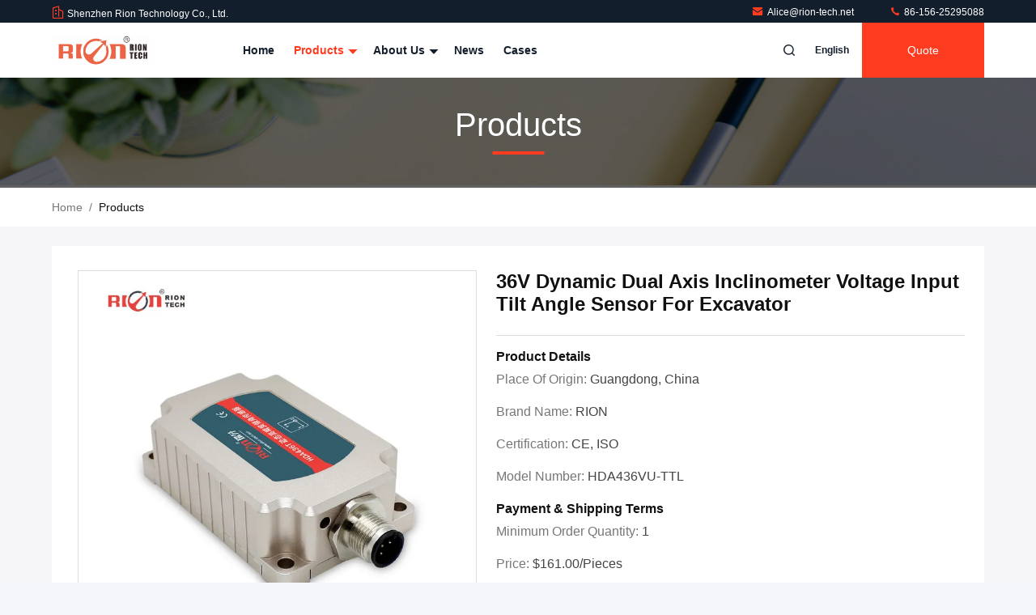

--- FILE ---
content_type: text/html
request_url: https://www.rioninclinometer.com/sale-14061220-36v-dynamic-dual-axis-inclinometer-voltage-input-tilt-angle-sensor-for-excavator.html
body_size: 29607
content:

<!DOCTYPE html>
<html lang="en">
<head>
	<meta charset="utf-8">
	<meta http-equiv="X-UA-Compatible" content="IE=edge">
	<meta name="viewport" content="width=device-width, initial-scale=1, maximum-scale=1, minimum-scale=1" />
    <title>36V Dynamic Dual Axis Inclinometer Voltage Input Tilt Angle Sensor For Excavator</title>
    <meta name="keywords" content="Dynamic dual axis inclinometer, 36V dual axis inclinometer, voltage input tilt angle sensor, Dynamic Inclinometer" />
    <meta name="description" content="High quality 36V Dynamic Dual Axis Inclinometer Voltage Input Tilt Angle Sensor For Excavator from China, China's leading product market Dynamic dual axis inclinometer product, with strict quality control 36V dual axis inclinometer factories, producing high quality voltage input tilt angle sensor Products." />
     <link rel='preload'
					  href=/photo/rioninclinometer/sitetpl/style/commonV2.css?ver=1740637775 as='style'><link type='text/css' rel='stylesheet'
					  href=/photo/rioninclinometer/sitetpl/style/commonV2.css?ver=1740637775 media='all'><meta property="og:title" content="36V Dynamic Dual Axis Inclinometer Voltage Input Tilt Angle Sensor For Excavator" />
<meta property="og:description" content="High quality 36V Dynamic Dual Axis Inclinometer Voltage Input Tilt Angle Sensor For Excavator from China, China's leading product market Dynamic dual axis inclinometer product, with strict quality control 36V dual axis inclinometer factories, producing high quality voltage input tilt angle sensor Products." />
<meta property="og:type" content="product" />
<meta property="og:availability" content="instock" />
<meta property="og:site_name" content="Shenzhen Rion Technology Co., Ltd." />
<meta property="og:url" content="https://www.rioninclinometer.com/sale-14061220-36v-dynamic-dual-axis-inclinometer-voltage-input-tilt-angle-sensor-for-excavator.html" />
<meta property="og:image" content="https://www.rioninclinometer.com/photo/ps34883528-36v_dynamic_dual_axis_inclinometer_voltage_input_tilt_angle_sensor_for_excavator.jpg" />
<link rel="canonical" href="https://www.rioninclinometer.com/sale-14061220-36v-dynamic-dual-axis-inclinometer-voltage-input-tilt-angle-sensor-for-excavator.html" />
<link rel="stylesheet" type="text/css" href="/js/guidefirstcommon.css" />
<link rel="stylesheet" type="text/css" href="/js/guidecommon_99711.css" />
<style type="text/css">
/*<![CDATA[*/
.consent__cookie {position: fixed;top: 0;left: 0;width: 100%;height: 0%;z-index: 100000;}.consent__cookie_bg {position: fixed;top: 0;left: 0;width: 100%;height: 100%;background: #000;opacity: .6;display: none }.consent__cookie_rel {position: fixed;bottom:0;left: 0;width: 100%;background: #fff;display: -webkit-box;display: -ms-flexbox;display: flex;flex-wrap: wrap;padding: 24px 80px;-webkit-box-sizing: border-box;box-sizing: border-box;-webkit-box-pack: justify;-ms-flex-pack: justify;justify-content: space-between;-webkit-transition: all ease-in-out .3s;transition: all ease-in-out .3s }.consent__close {position: absolute;top: 20px;right: 20px;cursor: pointer }.consent__close svg {fill: #777 }.consent__close:hover svg {fill: #000 }.consent__cookie_box {flex: 1;word-break: break-word;}.consent__warm {color: #777;font-size: 16px;margin-bottom: 12px;line-height: 19px }.consent__title {color: #333;font-size: 20px;font-weight: 600;margin-bottom: 12px;line-height: 23px }.consent__itxt {color: #333;font-size: 14px;margin-bottom: 12px;display: -webkit-box;display: -ms-flexbox;display: flex;-webkit-box-align: center;-ms-flex-align: center;align-items: center }.consent__itxt i {display: -webkit-inline-box;display: -ms-inline-flexbox;display: inline-flex;width: 28px;height: 28px;border-radius: 50%;background: #e0f9e9;margin-right: 8px;-webkit-box-align: center;-ms-flex-align: center;align-items: center;-webkit-box-pack: center;-ms-flex-pack: center;justify-content: center }.consent__itxt svg {fill: #3ca860 }.consent__txt {color: #a6a6a6;font-size: 14px;margin-bottom: 8px;line-height: 17px }.consent__btns {display: -webkit-box;display: -ms-flexbox;display: flex;-webkit-box-orient: vertical;-webkit-box-direction: normal;-ms-flex-direction: column;flex-direction: column;-webkit-box-pack: center;-ms-flex-pack: center;justify-content: center;flex-shrink: 0;}.consent__btn {width: 280px;height: 40px;line-height: 40px;text-align: center;background: #3ca860;color: #fff;border-radius: 4px;margin: 8px 0;-webkit-box-sizing: border-box;box-sizing: border-box;cursor: pointer;font-size:14px}.consent__btn:hover {background: #00823b }.consent__btn.empty {color: #3ca860;border: 1px solid #3ca860;background: #fff }.consent__btn.empty:hover {background: #3ca860;color: #fff }.open .consent__cookie_bg {display: block }.open .consent__cookie_rel {bottom: 0 }@media (max-width: 760px) {.consent__btns {width: 100%;align-items: center;}.consent__cookie_rel {padding: 20px 24px }}.consent__cookie.open {display: block;}.consent__cookie {display: none;}
/*]]>*/
</style>
<style type="text/css">
/*<![CDATA[*/
@media only screen and (max-width:640px){.contact_now_dialog .content-wrap .desc{background-image:url(/images/cta_images/bg_s.png) !important}}.contact_now_dialog .content-wrap .content-wrap_header .cta-close{background-image:url(/images/cta_images/sprite.png) !important}.contact_now_dialog .content-wrap .desc{background-image:url(/images/cta_images/bg_l.png) !important}.contact_now_dialog .content-wrap .cta-btn i{background-image:url(/images/cta_images/sprite.png) !important}.contact_now_dialog .content-wrap .head-tip img{content:url(/images/cta_images/cta_contact_now.png) !important}.cusim{background-image:url(/images/imicon/im.svg) !important}.cuswa{background-image:url(/images/imicon/wa.png) !important}.cusall{background-image:url(/images/imicon/allchat.svg) !important}
/*]]>*/
</style>
<script type="text/javascript" src="/js/guidefirstcommon.js"></script>
<script type="text/javascript">
/*<![CDATA[*/
window.isvideotpl = 1;window.detailurl = '/sale-14061220-36v-dynamic-dual-axis-inclinometer-voltage-input-tilt-angle-sensor-for-excavator.html';
var colorUrl = '';var isShowGuide = 2;var showGuideColor = 0;var im_appid = 10003;var im_msg="Good day, what product are you looking for?";

var cta_cid = 52263;var use_defaulProductInfo = 1;var cta_pid = 14061220;var test_company = 0;var webim_domain = '';var company_type = 0;var cta_equipment = 'pc'; var setcookie = 'setwebimCookie(73261,14061220,0)'; var whatsapplink = "https://wa.me/8615625295088?text=Hi%2C+I%27m+interested+in+36V+Dynamic+Dual+Axis+Inclinometer+Voltage+Input+Tilt+Angle+Sensor+For+Excavator."; function insertMeta(){var str = '<meta name="mobile-web-app-capable" content="yes" /><meta name="viewport" content="width=device-width, initial-scale=1.0" />';document.head.insertAdjacentHTML('beforeend',str);} var element = document.querySelector('a.footer_webim_a[href="/webim/webim_tab.html"]');if (element) {element.parentNode.removeChild(element);}

var colorUrl = '';
var aisearch = 0;
var selfUrl = '';
window.playerReportUrl='/vod/view_count/report';
var query_string = ["Products","Detail"];
var g_tp = '';
var customtplcolor = 99711;
var str_chat = 'chat';
				var str_call_now = 'call now';
var str_chat_now = 'chat now';
var str_contact1 = 'Get Best Price';var str_chat_lang='english';var str_contact2 = 'Get Price';var str_contact2 = 'Best Price';var str_contact = 'Contact';
window.predomainsub = "";
/*]]>*/
</script>
</head>
<body>
<img src="/logo.gif" style="display:none" alt="logo"/>
<a style="display: none!important;" title="Shenzhen Rion Technology Co., Ltd." class="float-inquiry" href="/contactnow.html" onclick='setinquiryCookie("{\"showproduct\":1,\"pid\":\"14061220\",\"name\":\"36V Dynamic Dual Axis Inclinometer Voltage Input Tilt Angle Sensor For Excavator\",\"source_url\":\"\\/sale-14061220-36v-dynamic-dual-axis-inclinometer-voltage-input-tilt-angle-sensor-for-excavator.html\",\"picurl\":\"\\/photo\\/pd34883528-36v_dynamic_dual_axis_inclinometer_voltage_input_tilt_angle_sensor_for_excavator.jpg\",\"propertyDetail\":[[\"Usage\",\"Level Sensor\"],[\"Theory\",\"MEMS\"],[\"Output\",\"Digital Sensor\"],[\"Brand\",\"dual axis inclinometer\"]],\"company_name\":null,\"picurl_c\":\"\\/photo\\/pc34883528-36v_dynamic_dual_axis_inclinometer_voltage_input_tilt_angle_sensor_for_excavator.jpg\",\"price\":\"$161.00\\/Pieces\",\"username\":\"Rion\",\"viewTime\":\"Last Login : 2 hours 02 minutes ago\",\"subject\":\"What is the CIF price on your 36V Dynamic Dual Axis Inclinometer Voltage Input Tilt Angle Sensor For Excavator\",\"countrycode\":\"CN\"}");'></a>
<!-- Event snippet for rioninclinometer-独立站-52263-转化 conversion page
In your html page, add the snippet and call gtag_report_conversion when someone clicks on the chosen link or button. -->
<script>
function gtag_report_conversion(url) {
  var callback = function () {
    if (typeof(url) != 'undefined') {
      window.location = url;
    }
  };
  gtag('event', 'conversion', {
      'send_to': 'AW-11479279555/VSQZCJ6T2YoZEMPP3-Eq',
      'event_callback': callback
  });
  return false;
}
</script>
<script>
var originProductInfo = '';
var originProductInfo = {"showproduct":1,"pid":"14061220","name":"36V Dynamic Dual Axis Inclinometer Voltage Input Tilt Angle Sensor For Excavator","source_url":"\/sale-14061220-36v-dynamic-dual-axis-inclinometer-voltage-input-tilt-angle-sensor-for-excavator.html","picurl":"\/photo\/pd34883528-36v_dynamic_dual_axis_inclinometer_voltage_input_tilt_angle_sensor_for_excavator.jpg","propertyDetail":[["Usage","Level Sensor"],["Theory","MEMS"],["Output","Digital Sensor"],["Brand","dual axis inclinometer"]],"company_name":null,"picurl_c":"\/photo\/pc34883528-36v_dynamic_dual_axis_inclinometer_voltage_input_tilt_angle_sensor_for_excavator.jpg","price":"$161.00\/Pieces","username":"Rion","viewTime":"Last Login : 5 hours 02 minutes ago","subject":"Please quote us your 36V Dynamic Dual Axis Inclinometer Voltage Input Tilt Angle Sensor For Excavator","countrycode":"CN"};
var save_url = "/contactsave.html";
var update_url = "/updateinquiry.html";
var productInfo = {};
var defaulProductInfo = {};
var myDate = new Date();
var curDate = myDate.getFullYear()+'-'+(parseInt(myDate.getMonth())+1)+'-'+myDate.getDate();
var message = '';
var default_pop = 1;
var leaveMessageDialog = document.getElementsByClassName('leave-message-dialog')[0]; // 获取弹层
var _$$ = function (dom) {
    return document.querySelectorAll(dom);
};
resInfo = originProductInfo;
resInfo['name'] = resInfo['name'] || '';
defaulProductInfo.pid = resInfo['pid'];
defaulProductInfo.productName = resInfo['name'] ?? '';
defaulProductInfo.productInfo = resInfo['propertyDetail'];
defaulProductInfo.productImg = resInfo['picurl_c'];
defaulProductInfo.subject = resInfo['subject'] ?? '';
defaulProductInfo.productImgAlt = resInfo['name'] ?? '';
var inquirypopup_tmp = 1;
var message = 'Dear,'+'\r\n'+"I am interested in"+' '+trim(resInfo['name'])+", could you send me more details such as type, size, MOQ, material, etc."+'\r\n'+"Thanks!"+'\r\n'+"Waiting for your reply.";
var message_1 = 'Dear,'+'\r\n'+"I am interested in"+' '+trim(resInfo['name'])+", could you send me more details such as type, size, MOQ, material, etc."+'\r\n'+"Thanks!"+'\r\n'+"Waiting for your reply.";
var message_2 = 'Hello,'+'\r\n'+"I am looking for"+' '+trim(resInfo['name'])+", please send me the price, specification and picture."+'\r\n'+"Your swift response will be highly appreciated."+'\r\n'+"Feel free to contact me for more information."+'\r\n'+"Thanks a lot.";
var message_3 = 'Hello,'+'\r\n'+trim(resInfo['name'])+' '+"meets my expectations."+'\r\n'+"Please give me the best price and some other product information."+'\r\n'+"Feel free to contact me via my mail."+'\r\n'+"Thanks a lot.";
var message_5 = 'Hi there,'+'\r\n'+"I am very interested in your"+' '+trim(resInfo['name'])+'.'+'\r\n'+"Please send me your product details."+'\r\n'+"Looking forward to your quick reply."+'\r\n'+"Feel free to contact me by mail."+'\r\n'+"Regards!";
var message_4 = 'Dear,'+'\r\n'+"What is the FOB price on your"+' '+trim(resInfo['name'])+'?'+'\r\n'+"Which is the nearest port name?"+'\r\n'+"Please reply me as soon as possible, it would be better to share further information."+'\r\n'+"Regards!";
var message_6 = 'Dear,'+'\r\n'+"Please provide us with information about your"+' '+trim(resInfo['name'])+", such as type, size, material, and of course the best price."+'\r\n'+"Looking forward to your quick reply."+'\r\n'+"Thank you!";
var message_7 = 'Dear,'+'\r\n'+"Can you supply"+' '+trim(resInfo['name'])+" for us?"+'\r\n'+"First we want a price list and some product details."+'\r\n'+"I hope to get reply asap and look forward to cooperation."+'\r\n'+"Thank you very much.";
var message_8 = 'hi,'+'\r\n'+"I am looking for"+' '+trim(resInfo['name'])+", please give me some more detailed product information."+'\r\n'+"I look forward to your reply."+'\r\n'+"Thank you!";
var message_9 = 'Hello,'+'\r\n'+"Your"+' '+trim(resInfo['name'])+" meets my requirements very well."+'\r\n'+"Please send me the price, specification, and similar model will be OK."+'\r\n'+"Feel free to chat with me."+'\r\n'+"Thanks!";
var message_10 = 'Dear,'+'\r\n'+"I want to know more about the details and quotation of"+' '+trim(resInfo['name'])+'.'+'\r\n'+"Feel free to contact me."+'\r\n'+"Regards!";

var r = getRandom(1,10);

defaulProductInfo.message = eval("message_"+r);
    defaulProductInfo.message = eval("message_"+r);
        var mytAjax = {

    post: function(url, data, fn) {
        var xhr = new XMLHttpRequest();
        xhr.open("POST", url, true);
        xhr.setRequestHeader("Content-Type", "application/x-www-form-urlencoded;charset=UTF-8");
        xhr.setRequestHeader("X-Requested-With", "XMLHttpRequest");
        xhr.setRequestHeader('Content-Type','text/plain;charset=UTF-8');
        xhr.onreadystatechange = function() {
            if(xhr.readyState == 4 && (xhr.status == 200 || xhr.status == 304)) {
                fn.call(this, xhr.responseText);
            }
        };
        xhr.send(data);
    },

    postform: function(url, data, fn) {
        var xhr = new XMLHttpRequest();
        xhr.open("POST", url, true);
        xhr.setRequestHeader("X-Requested-With", "XMLHttpRequest");
        xhr.onreadystatechange = function() {
            if(xhr.readyState == 4 && (xhr.status == 200 || xhr.status == 304)) {
                fn.call(this, xhr.responseText);
            }
        };
        xhr.send(data);
    }
};
/*window.onload = function(){
    leaveMessageDialog = document.getElementsByClassName('leave-message-dialog')[0];
    if (window.localStorage.recordDialogStatus=='undefined' || (window.localStorage.recordDialogStatus!='undefined' && window.localStorage.recordDialogStatus != curDate)) {
        setTimeout(function(){
            if(parseInt(inquirypopup_tmp%10) == 1){
                creatDialog(defaulProductInfo, 1);
            }
        }, 6000);
    }
};*/
function trim(str)
{
    str = str.replace(/(^\s*)/g,"");
    return str.replace(/(\s*$)/g,"");
};
function getRandom(m,n){
    var num = Math.floor(Math.random()*(m - n) + n);
    return num;
};
function strBtn(param) {

    var starattextarea = document.getElementById("textareamessage").value.length;
    var email = document.getElementById("startEmail").value;

    var default_tip = document.querySelectorAll(".watermark_container").length;
    if (20 < starattextarea && starattextarea < 3000) {
        if(default_tip>0){
            document.getElementById("textareamessage1").parentNode.parentNode.nextElementSibling.style.display = "none";
        }else{
            document.getElementById("textareamessage1").parentNode.nextElementSibling.style.display = "none";
        }

    } else {
        if(default_tip>0){
            document.getElementById("textareamessage1").parentNode.parentNode.nextElementSibling.style.display = "block";
        }else{
            document.getElementById("textareamessage1").parentNode.nextElementSibling.style.display = "block";
        }

        return;
    }

    // var re = /^([a-zA-Z0-9_-])+@([a-zA-Z0-9_-])+\.([a-zA-Z0-9_-])+/i;/*邮箱不区分大小写*/
    var re = /^[a-zA-Z0-9][\w-]*(\.?[\w-]+)*@[a-zA-Z0-9-]+(\.[a-zA-Z0-9]+)+$/i;
    if (!re.test(email)) {
        document.getElementById("startEmail").nextElementSibling.style.display = "block";
        return;
    } else {
        document.getElementById("startEmail").nextElementSibling.style.display = "none";
    }

    var subject = document.getElementById("pop_subject").value;
    var pid = document.getElementById("pop_pid").value;
    var message = document.getElementById("textareamessage").value;
    var sender_email = document.getElementById("startEmail").value;
    var tel = '';
    if (document.getElementById("tel0") != undefined && document.getElementById("tel0") != '')
        tel = document.getElementById("tel0").value;
    var form_serialize = '&tel='+tel;

    form_serialize = form_serialize.replace(/\+/g, "%2B");
    mytAjax.post(save_url,"pid="+pid+"&subject="+subject+"&email="+sender_email+"&message="+(message)+form_serialize,function(res){
        var mes = JSON.parse(res);
        if(mes.status == 200){
            var iid = mes.iid;
            document.getElementById("pop_iid").value = iid;
            document.getElementById("pop_uuid").value = mes.uuid;

            if(typeof gtag_report_conversion === "function"){
                gtag_report_conversion();//执行统计js代码
            }
            if(typeof fbq === "function"){
                fbq('track','Purchase');//执行统计js代码
            }
        }
    });
    for (var index = 0; index < document.querySelectorAll(".dialog-content-pql").length; index++) {
        document.querySelectorAll(".dialog-content-pql")[index].style.display = "none";
    };
    $('#idphonepql').val(tel);
    document.getElementById("dialog-content-pql-id").style.display = "block";
    ;
};
function twoBtnOk(param) {

    var selectgender = document.getElementById("Mr").innerHTML;
    var iid = document.getElementById("pop_iid").value;
    var sendername = document.getElementById("idnamepql").value;
    var senderphone = document.getElementById("idphonepql").value;
    var sendercname = document.getElementById("idcompanypql").value;
    var uuid = document.getElementById("pop_uuid").value;
    var gender = 2;
    if(selectgender == 'Mr.') gender = 0;
    if(selectgender == 'Mrs.') gender = 1;
    var pid = document.getElementById("pop_pid").value;
    var form_serialize = '';

        form_serialize = form_serialize.replace(/\+/g, "%2B");

    mytAjax.post(update_url,"iid="+iid+"&gender="+gender+"&uuid="+uuid+"&name="+(sendername)+"&tel="+(senderphone)+"&company="+(sendercname)+form_serialize,function(res){});

    for (var index = 0; index < document.querySelectorAll(".dialog-content-pql").length; index++) {
        document.querySelectorAll(".dialog-content-pql")[index].style.display = "none";
    };
    document.getElementById("dialog-content-pql-ok").style.display = "block";

};
function toCheckMust(name) {
    $('#'+name+'error').hide();
}
function handClidk(param) {
    var starattextarea = document.getElementById("textareamessage1").value.length;
    var email = document.getElementById("startEmail1").value;
    var default_tip = document.querySelectorAll(".watermark_container").length;
    if (20 < starattextarea && starattextarea < 3000) {
        if(default_tip>0){
            document.getElementById("textareamessage1").parentNode.parentNode.nextElementSibling.style.display = "none";
        }else{
            document.getElementById("textareamessage1").parentNode.nextElementSibling.style.display = "none";
        }

    } else {
        if(default_tip>0){
            document.getElementById("textareamessage1").parentNode.parentNode.nextElementSibling.style.display = "block";
        }else{
            document.getElementById("textareamessage1").parentNode.nextElementSibling.style.display = "block";
        }

        return;
    }

    // var re = /^([a-zA-Z0-9_-])+@([a-zA-Z0-9_-])+\.([a-zA-Z0-9_-])+/i;
    var re = /^[a-zA-Z0-9][\w-]*(\.?[\w-]+)*@[a-zA-Z0-9-]+(\.[a-zA-Z0-9]+)+$/i;
    if (!re.test(email)) {
        document.getElementById("startEmail1").nextElementSibling.style.display = "block";
        return;
    } else {
        document.getElementById("startEmail1").nextElementSibling.style.display = "none";
    }

    var subject = document.getElementById("pop_subject").value;
    var pid = document.getElementById("pop_pid").value;
    var message = document.getElementById("textareamessage1").value;
    var sender_email = document.getElementById("startEmail1").value;
    var form_serialize = tel = '';
    if (document.getElementById("tel1") != undefined && document.getElementById("tel1") != '')
        tel = document.getElementById("tel1").value;
        mytAjax.post(save_url,"email="+sender_email+"&tel="+tel+"&pid="+pid+"&message="+message+"&subject="+subject+form_serialize,function(res){

        var mes = JSON.parse(res);
        if(mes.status == 200){
            var iid = mes.iid;
            document.getElementById("pop_iid").value = iid;
            document.getElementById("pop_uuid").value = mes.uuid;
            if(typeof gtag_report_conversion === "function"){
                gtag_report_conversion();//执行统计js代码
            }
        }

    });
    for (var index = 0; index < document.querySelectorAll(".dialog-content-pql").length; index++) {
        document.querySelectorAll(".dialog-content-pql")[index].style.display = "none";
    };
    $('#idphonepql').val(tel);
    document.getElementById("dialog-content-pql-id").style.display = "block";

};
window.addEventListener('load', function () {
    $('.checkbox-wrap label').each(function(){
        if($(this).find('input').prop('checked')){
            $(this).addClass('on')
        }else {
            $(this).removeClass('on')
        }
    })
    $(document).on('click', '.checkbox-wrap label' , function(ev){
        if (ev.target.tagName.toUpperCase() != 'INPUT') {
            $(this).toggleClass('on')
        }
    })
})

function hand_video(pdata) {
    data = JSON.parse(pdata);
    productInfo.productName = data.productName;
    productInfo.productInfo = data.productInfo;
    productInfo.productImg = data.productImg;
    productInfo.subject = data.subject;

    var message = 'Dear,'+'\r\n'+"I am interested in"+' '+trim(data.productName)+", could you send me more details such as type, size, quantity, material, etc."+'\r\n'+"Thanks!"+'\r\n'+"Waiting for your reply.";

    var message = 'Dear,'+'\r\n'+"I am interested in"+' '+trim(data.productName)+", could you send me more details such as type, size, MOQ, material, etc."+'\r\n'+"Thanks!"+'\r\n'+"Waiting for your reply.";
    var message_1 = 'Dear,'+'\r\n'+"I am interested in"+' '+trim(data.productName)+", could you send me more details such as type, size, MOQ, material, etc."+'\r\n'+"Thanks!"+'\r\n'+"Waiting for your reply.";
    var message_2 = 'Hello,'+'\r\n'+"I am looking for"+' '+trim(data.productName)+", please send me the price, specification and picture."+'\r\n'+"Your swift response will be highly appreciated."+'\r\n'+"Feel free to contact me for more information."+'\r\n'+"Thanks a lot.";
    var message_3 = 'Hello,'+'\r\n'+trim(data.productName)+' '+"meets my expectations."+'\r\n'+"Please give me the best price and some other product information."+'\r\n'+"Feel free to contact me via my mail."+'\r\n'+"Thanks a lot.";

    var message_4 = 'Dear,'+'\r\n'+"What is the FOB price on your"+' '+trim(data.productName)+'?'+'\r\n'+"Which is the nearest port name?"+'\r\n'+"Please reply me as soon as possible, it would be better to share further information."+'\r\n'+"Regards!";
    var message_5 = 'Hi there,'+'\r\n'+"I am very interested in your"+' '+trim(data.productName)+'.'+'\r\n'+"Please send me your product details."+'\r\n'+"Looking forward to your quick reply."+'\r\n'+"Feel free to contact me by mail."+'\r\n'+"Regards!";

    var message_6 = 'Dear,'+'\r\n'+"Please provide us with information about your"+' '+trim(data.productName)+", such as type, size, material, and of course the best price."+'\r\n'+"Looking forward to your quick reply."+'\r\n'+"Thank you!";
    var message_7 = 'Dear,'+'\r\n'+"Can you supply"+' '+trim(data.productName)+" for us?"+'\r\n'+"First we want a price list and some product details."+'\r\n'+"I hope to get reply asap and look forward to cooperation."+'\r\n'+"Thank you very much.";
    var message_8 = 'hi,'+'\r\n'+"I am looking for"+' '+trim(data.productName)+", please give me some more detailed product information."+'\r\n'+"I look forward to your reply."+'\r\n'+"Thank you!";
    var message_9 = 'Hello,'+'\r\n'+"Your"+' '+trim(data.productName)+" meets my requirements very well."+'\r\n'+"Please send me the price, specification, and similar model will be OK."+'\r\n'+"Feel free to chat with me."+'\r\n'+"Thanks!";
    var message_10 = 'Dear,'+'\r\n'+"I want to know more about the details and quotation of"+' '+trim(data.productName)+'.'+'\r\n'+"Feel free to contact me."+'\r\n'+"Regards!";

    var r = getRandom(1,10);

    productInfo.message = eval("message_"+r);
            if(parseInt(inquirypopup_tmp/10) == 1){
        productInfo.message = "";
    }
    productInfo.pid = data.pid;
    creatDialog(productInfo, 2);
};

function handDialog(pdata) {
    data = JSON.parse(pdata);
    productInfo.productName = data.productName;
    productInfo.productInfo = data.productInfo;
    productInfo.productImg = data.productImg;
    productInfo.subject = data.subject;

    var message = 'Dear,'+'\r\n'+"I am interested in"+' '+trim(data.productName)+", could you send me more details such as type, size, quantity, material, etc."+'\r\n'+"Thanks!"+'\r\n'+"Waiting for your reply.";

    var message = 'Dear,'+'\r\n'+"I am interested in"+' '+trim(data.productName)+", could you send me more details such as type, size, MOQ, material, etc."+'\r\n'+"Thanks!"+'\r\n'+"Waiting for your reply.";
    var message_1 = 'Dear,'+'\r\n'+"I am interested in"+' '+trim(data.productName)+", could you send me more details such as type, size, MOQ, material, etc."+'\r\n'+"Thanks!"+'\r\n'+"Waiting for your reply.";
    var message_2 = 'Hello,'+'\r\n'+"I am looking for"+' '+trim(data.productName)+", please send me the price, specification and picture."+'\r\n'+"Your swift response will be highly appreciated."+'\r\n'+"Feel free to contact me for more information."+'\r\n'+"Thanks a lot.";
    var message_3 = 'Hello,'+'\r\n'+trim(data.productName)+' '+"meets my expectations."+'\r\n'+"Please give me the best price and some other product information."+'\r\n'+"Feel free to contact me via my mail."+'\r\n'+"Thanks a lot.";

    var message_4 = 'Dear,'+'\r\n'+"What is the FOB price on your"+' '+trim(data.productName)+'?'+'\r\n'+"Which is the nearest port name?"+'\r\n'+"Please reply me as soon as possible, it would be better to share further information."+'\r\n'+"Regards!";
    var message_5 = 'Hi there,'+'\r\n'+"I am very interested in your"+' '+trim(data.productName)+'.'+'\r\n'+"Please send me your product details."+'\r\n'+"Looking forward to your quick reply."+'\r\n'+"Feel free to contact me by mail."+'\r\n'+"Regards!";
        var message_6 = 'Dear,'+'\r\n'+"Please provide us with information about your"+' '+trim(data.productName)+", such as type, size, material, and of course the best price."+'\r\n'+"Looking forward to your quick reply."+'\r\n'+"Thank you!";
    var message_7 = 'Dear,'+'\r\n'+"Can you supply"+' '+trim(data.productName)+" for us?"+'\r\n'+"First we want a price list and some product details."+'\r\n'+"I hope to get reply asap and look forward to cooperation."+'\r\n'+"Thank you very much.";
    var message_8 = 'hi,'+'\r\n'+"I am looking for"+' '+trim(data.productName)+", please give me some more detailed product information."+'\r\n'+"I look forward to your reply."+'\r\n'+"Thank you!";
    var message_9 = 'Hello,'+'\r\n'+"Your"+' '+trim(data.productName)+" meets my requirements very well."+'\r\n'+"Please send me the price, specification, and similar model will be OK."+'\r\n'+"Feel free to chat with me."+'\r\n'+"Thanks!";
    var message_10 = 'Dear,'+'\r\n'+"I want to know more about the details and quotation of"+' '+trim(data.productName)+'.'+'\r\n'+"Feel free to contact me."+'\r\n'+"Regards!";

    var r = getRandom(1,10);
    productInfo.message = eval("message_"+r);
            if(parseInt(inquirypopup_tmp/10) == 1){
        productInfo.message = "";
    }
    productInfo.pid = data.pid;
    creatDialog(productInfo, 2);
};

function closepql(param) {

    leaveMessageDialog.style.display = 'none';
};

function closepql2(param) {

    for (var index = 0; index < document.querySelectorAll(".dialog-content-pql").length; index++) {
        document.querySelectorAll(".dialog-content-pql")[index].style.display = "none";
    };
    document.getElementById("dialog-content-pql-ok").style.display = "block";
};

function decodeHtmlEntities(str) {
    var tempElement = document.createElement('div');
    tempElement.innerHTML = str;
    return tempElement.textContent || tempElement.innerText || '';
}

function initProduct(productInfo,type){

    productInfo.productName = decodeHtmlEntities(productInfo.productName);
    productInfo.message = decodeHtmlEntities(productInfo.message);

    leaveMessageDialog = document.getElementsByClassName('leave-message-dialog')[0];
    leaveMessageDialog.style.display = "block";
    if(type == 3){
        var popinquiryemail = document.getElementById("popinquiryemail").value;
        _$$("#startEmail1")[0].value = popinquiryemail;
    }else{
        _$$("#startEmail1")[0].value = "";
    }
    _$$("#startEmail")[0].value = "";
    _$$("#idnamepql")[0].value = "";
    _$$("#idphonepql")[0].value = "";
    _$$("#idcompanypql")[0].value = "";

    _$$("#pop_pid")[0].value = productInfo.pid;
    _$$("#pop_subject")[0].value = productInfo.subject;
    
    if(parseInt(inquirypopup_tmp/10) == 1){
        productInfo.message = "";
    }

    _$$("#textareamessage1")[0].value = productInfo.message;
    _$$("#textareamessage")[0].value = productInfo.message;

    _$$("#dialog-content-pql-id .titlep")[0].innerHTML = productInfo.productName;
    _$$("#dialog-content-pql-id img")[0].setAttribute("src", productInfo.productImg);
    _$$("#dialog-content-pql-id img")[0].setAttribute("alt", productInfo.productImgAlt);

    _$$("#dialog-content-pql-id-hand img")[0].setAttribute("src", productInfo.productImg);
    _$$("#dialog-content-pql-id-hand img")[0].setAttribute("alt", productInfo.productImgAlt);
    _$$("#dialog-content-pql-id-hand .titlep")[0].innerHTML = productInfo.productName;

    if (productInfo.productInfo.length > 0) {
        var ul2, ul;
        ul = document.createElement("ul");
        for (var index = 0; index < productInfo.productInfo.length; index++) {
            var el = productInfo.productInfo[index];
            var li = document.createElement("li");
            var span1 = document.createElement("span");
            span1.innerHTML = el[0] + ":";
            var span2 = document.createElement("span");
            span2.innerHTML = el[1];
            li.appendChild(span1);
            li.appendChild(span2);
            ul.appendChild(li);

        }
        ul2 = ul.cloneNode(true);
        if (type === 1) {
            _$$("#dialog-content-pql-id .left")[0].replaceChild(ul, _$$("#dialog-content-pql-id .left ul")[0]);
        } else {
            _$$("#dialog-content-pql-id-hand .left")[0].replaceChild(ul2, _$$("#dialog-content-pql-id-hand .left ul")[0]);
            _$$("#dialog-content-pql-id .left")[0].replaceChild(ul, _$$("#dialog-content-pql-id .left ul")[0]);
        }
    };
    for (var index = 0; index < _$$("#dialog-content-pql-id .right ul li").length; index++) {
        _$$("#dialog-content-pql-id .right ul li")[index].addEventListener("click", function (params) {
            _$$("#dialog-content-pql-id .right #Mr")[0].innerHTML = this.innerHTML
        }, false)

    };

};
function closeInquiryCreateDialog() {
    document.getElementById("xuanpan_dialog_box_pql").style.display = "none";
};
function showInquiryCreateDialog() {
    document.getElementById("xuanpan_dialog_box_pql").style.display = "block";
};
function submitPopInquiry(){
    var message = document.getElementById("inquiry_message").value;
    var email = document.getElementById("inquiry_email").value;
    var subject = defaulProductInfo.subject;
    var pid = defaulProductInfo.pid;
    if (email === undefined) {
        showInquiryCreateDialog();
        document.getElementById("inquiry_email").style.border = "1px solid red";
        return false;
    };
    if (message === undefined) {
        showInquiryCreateDialog();
        document.getElementById("inquiry_message").style.border = "1px solid red";
        return false;
    };
    if (email.search(/^\w+((-\w+)|(\.\w+))*\@[A-Za-z0-9]+((\.|-)[A-Za-z0-9]+)*\.[A-Za-z0-9]+$/) == -1) {
        document.getElementById("inquiry_email").style.border= "1px solid red";
        showInquiryCreateDialog();
        return false;
    } else {
        document.getElementById("inquiry_email").style.border= "";
    };
    if (message.length < 20 || message.length >3000) {
        showInquiryCreateDialog();
        document.getElementById("inquiry_message").style.border = "1px solid red";
        return false;
    } else {
        document.getElementById("inquiry_message").style.border = "";
    };
    var tel = '';
    if (document.getElementById("tel") != undefined && document.getElementById("tel") != '')
        tel = document.getElementById("tel").value;

    mytAjax.post(save_url,"pid="+pid+"&subject="+subject+"&email="+email+"&message="+(message)+'&tel='+tel,function(res){
        var mes = JSON.parse(res);
        if(mes.status == 200){
            var iid = mes.iid;
            document.getElementById("pop_iid").value = iid;
            document.getElementById("pop_uuid").value = mes.uuid;

        }
    });
    initProduct(defaulProductInfo);
    for (var index = 0; index < document.querySelectorAll(".dialog-content-pql").length; index++) {
        document.querySelectorAll(".dialog-content-pql")[index].style.display = "none";
    };
    $('#idphonepql').val(tel);
    document.getElementById("dialog-content-pql-id").style.display = "block";

};

//带附件上传
function submitPopInquiryfile(email_id,message_id,check_sort,name_id,phone_id,company_id,attachments){

    if(typeof(check_sort) == 'undefined'){
        check_sort = 0;
    }
    var message = document.getElementById(message_id).value;
    var email = document.getElementById(email_id).value;
    var attachments = document.getElementById(attachments).value;
    if(typeof(name_id) !== 'undefined' && name_id != ""){
        var name  = document.getElementById(name_id).value;
    }
    if(typeof(phone_id) !== 'undefined' && phone_id != ""){
        var phone = document.getElementById(phone_id).value;
    }
    if(typeof(company_id) !== 'undefined' && company_id != ""){
        var company = document.getElementById(company_id).value;
    }
    var subject = defaulProductInfo.subject;
    var pid = defaulProductInfo.pid;

    if(check_sort == 0){
        if (email === undefined) {
            showInquiryCreateDialog();
            document.getElementById(email_id).style.border = "1px solid red";
            return false;
        };
        if (message === undefined) {
            showInquiryCreateDialog();
            document.getElementById(message_id).style.border = "1px solid red";
            return false;
        };

        if (email.search(/^\w+((-\w+)|(\.\w+))*\@[A-Za-z0-9]+((\.|-)[A-Za-z0-9]+)*\.[A-Za-z0-9]+$/) == -1) {
            document.getElementById(email_id).style.border= "1px solid red";
            showInquiryCreateDialog();
            return false;
        } else {
            document.getElementById(email_id).style.border= "";
        };
        if (message.length < 20 || message.length >3000) {
            showInquiryCreateDialog();
            document.getElementById(message_id).style.border = "1px solid red";
            return false;
        } else {
            document.getElementById(message_id).style.border = "";
        };
    }else{

        if (message === undefined) {
            showInquiryCreateDialog();
            document.getElementById(message_id).style.border = "1px solid red";
            return false;
        };

        if (email === undefined) {
            showInquiryCreateDialog();
            document.getElementById(email_id).style.border = "1px solid red";
            return false;
        };

        if (message.length < 20 || message.length >3000) {
            showInquiryCreateDialog();
            document.getElementById(message_id).style.border = "1px solid red";
            return false;
        } else {
            document.getElementById(message_id).style.border = "";
        };

        if (email.search(/^\w+((-\w+)|(\.\w+))*\@[A-Za-z0-9]+((\.|-)[A-Za-z0-9]+)*\.[A-Za-z0-9]+$/) == -1) {
            document.getElementById(email_id).style.border= "1px solid red";
            showInquiryCreateDialog();
            return false;
        } else {
            document.getElementById(email_id).style.border= "";
        };

    };

    mytAjax.post(save_url,"pid="+pid+"&subject="+subject+"&email="+email+"&message="+message+"&company="+company+"&attachments="+attachments,function(res){
        var mes = JSON.parse(res);
        if(mes.status == 200){
            var iid = mes.iid;
            document.getElementById("pop_iid").value = iid;
            document.getElementById("pop_uuid").value = mes.uuid;

            if(typeof gtag_report_conversion === "function"){
                gtag_report_conversion();//执行统计js代码
            }
            if(typeof fbq === "function"){
                fbq('track','Purchase');//执行统计js代码
            }
        }
    });
    initProduct(defaulProductInfo);

    if(name !== undefined && name != ""){
        _$$("#idnamepql")[0].value = name;
    }

    if(phone !== undefined && phone != ""){
        _$$("#idphonepql")[0].value = phone;
    }

    if(company !== undefined && company != ""){
        _$$("#idcompanypql")[0].value = company;
    }

    for (var index = 0; index < document.querySelectorAll(".dialog-content-pql").length; index++) {
        document.querySelectorAll(".dialog-content-pql")[index].style.display = "none";
    };
    document.getElementById("dialog-content-pql-id").style.display = "block";

};
function submitPopInquiryByParam(email_id,message_id,check_sort,name_id,phone_id,company_id){

    if(typeof(check_sort) == 'undefined'){
        check_sort = 0;
    }

    var senderphone = '';
    var message = document.getElementById(message_id).value;
    var email = document.getElementById(email_id).value;
    if(typeof(name_id) !== 'undefined' && name_id != ""){
        var name  = document.getElementById(name_id).value;
    }
    if(typeof(phone_id) !== 'undefined' && phone_id != ""){
        var phone = document.getElementById(phone_id).value;
        senderphone = phone;
    }
    if(typeof(company_id) !== 'undefined' && company_id != ""){
        var company = document.getElementById(company_id).value;
    }
    var subject = defaulProductInfo.subject;
    var pid = defaulProductInfo.pid;

    if(check_sort == 0){
        if (email === undefined) {
            showInquiryCreateDialog();
            document.getElementById(email_id).style.border = "1px solid red";
            return false;
        };
        if (message === undefined) {
            showInquiryCreateDialog();
            document.getElementById(message_id).style.border = "1px solid red";
            return false;
        };

        if (email.search(/^\w+((-\w+)|(\.\w+))*\@[A-Za-z0-9]+((\.|-)[A-Za-z0-9]+)*\.[A-Za-z0-9]+$/) == -1) {
            document.getElementById(email_id).style.border= "1px solid red";
            showInquiryCreateDialog();
            return false;
        } else {
            document.getElementById(email_id).style.border= "";
        };
        if (message.length < 20 || message.length >3000) {
            showInquiryCreateDialog();
            document.getElementById(message_id).style.border = "1px solid red";
            return false;
        } else {
            document.getElementById(message_id).style.border = "";
        };
    }else{

        if (message === undefined) {
            showInquiryCreateDialog();
            document.getElementById(message_id).style.border = "1px solid red";
            return false;
        };

        if (email === undefined) {
            showInquiryCreateDialog();
            document.getElementById(email_id).style.border = "1px solid red";
            return false;
        };

        if (message.length < 20 || message.length >3000) {
            showInquiryCreateDialog();
            document.getElementById(message_id).style.border = "1px solid red";
            return false;
        } else {
            document.getElementById(message_id).style.border = "";
        };

        if (email.search(/^\w+((-\w+)|(\.\w+))*\@[A-Za-z0-9]+((\.|-)[A-Za-z0-9]+)*\.[A-Za-z0-9]+$/) == -1) {
            document.getElementById(email_id).style.border= "1px solid red";
            showInquiryCreateDialog();
            return false;
        } else {
            document.getElementById(email_id).style.border= "";
        };

    };

    var productsku = "";
    if($("#product_sku").length > 0){
        productsku = $("#product_sku").html();
    }

    mytAjax.post(save_url,"tel="+senderphone+"&pid="+pid+"&subject="+subject+"&email="+email+"&message="+message+"&messagesku="+encodeURI(productsku),function(res){
        var mes = JSON.parse(res);
        if(mes.status == 200){
            var iid = mes.iid;
            document.getElementById("pop_iid").value = iid;
            document.getElementById("pop_uuid").value = mes.uuid;

            if(typeof gtag_report_conversion === "function"){
                gtag_report_conversion();//执行统计js代码
            }
            if(typeof fbq === "function"){
                fbq('track','Purchase');//执行统计js代码
            }
        }
    });
    initProduct(defaulProductInfo);

    if(name !== undefined && name != ""){
        _$$("#idnamepql")[0].value = name;
    }

    if(phone !== undefined && phone != ""){
        _$$("#idphonepql")[0].value = phone;
    }

    if(company !== undefined && company != ""){
        _$$("#idcompanypql")[0].value = company;
    }

    for (var index = 0; index < document.querySelectorAll(".dialog-content-pql").length; index++) {
        document.querySelectorAll(".dialog-content-pql")[index].style.display = "none";

    };
    document.getElementById("dialog-content-pql-id").style.display = "block";

};

function creat_videoDialog(productInfo, type) {

    if(type == 1){
        if(default_pop != 1){
            return false;
        }
        window.localStorage.recordDialogStatus = curDate;
    }else{
        default_pop = 0;
    }
    initProduct(productInfo, type);
    if (type === 1) {
        // 自动弹出
        for (var index = 0; index < document.querySelectorAll(".dialog-content-pql").length; index++) {

            document.querySelectorAll(".dialog-content-pql")[index].style.display = "none";
        };
        document.getElementById("dialog-content-pql").style.display = "block";
    } else {
        // 手动弹出
        for (var index = 0; index < document.querySelectorAll(".dialog-content-pql").length; index++) {
            document.querySelectorAll(".dialog-content-pql")[index].style.display = "none";
        };
        document.getElementById("dialog-content-pql-id-hand").style.display = "block";
    }
}

function creatDialog(productInfo, type) {

    if(type == 1){
        if(default_pop != 1){
            return false;
        }
        window.localStorage.recordDialogStatus = curDate;
    }else{
        default_pop = 0;
    }
    initProduct(productInfo, type);
    if (type === 1) {
        // 自动弹出
        for (var index = 0; index < document.querySelectorAll(".dialog-content-pql").length; index++) {

            document.querySelectorAll(".dialog-content-pql")[index].style.display = "none";
        };
        document.getElementById("dialog-content-pql").style.display = "block";
    } else {
        // 手动弹出
        for (var index = 0; index < document.querySelectorAll(".dialog-content-pql").length; index++) {
            document.querySelectorAll(".dialog-content-pql")[index].style.display = "none";
        };
        document.getElementById("dialog-content-pql-id-hand").style.display = "block";
    }
}

//带邮箱信息打开询盘框 emailtype=1表示带入邮箱
function openDialog(emailtype){
    var type = 2;//不带入邮箱，手动弹出
    if(emailtype == 1){
        var popinquiryemail = document.getElementById("popinquiryemail").value;
        // var re = /^([a-zA-Z0-9_-])+@([a-zA-Z0-9_-])+\.([a-zA-Z0-9_-])+/i;
        var re = /^[a-zA-Z0-9][\w-]*(\.?[\w-]+)*@[a-zA-Z0-9-]+(\.[a-zA-Z0-9]+)+$/i;
        if (!re.test(popinquiryemail)) {
            //前端提示样式;
            showInquiryCreateDialog();
            document.getElementById("popinquiryemail").style.border = "1px solid red";
            return false;
        } else {
            //前端提示样式;
        }
        var type = 3;
    }
    creatDialog(defaulProductInfo,type);
}

//上传附件
function inquiryUploadFile(){
    var fileObj = document.querySelector("#fileId").files[0];
    //构建表单数据
    var formData = new FormData();
    var filesize = fileObj.size;
    if(filesize > 10485760 || filesize == 0) {
        document.getElementById("filetips").style.display = "block";
        return false;
    }else {
        document.getElementById("filetips").style.display = "none";
    }
    formData.append('popinquiryfile', fileObj);
    document.getElementById("quotefileform").reset();
    var save_url = "/inquiryuploadfile.html";
    mytAjax.postform(save_url,formData,function(res){
        var mes = JSON.parse(res);
        if(mes.status == 200){
            document.getElementById("uploader-file-info").innerHTML = document.getElementById("uploader-file-info").innerHTML + "<span class=op>"+mes.attfile.name+"<a class=delatt id=att"+mes.attfile.id+" onclick=delatt("+mes.attfile.id+");>Delete</a></span>";
            var nowattachs = document.getElementById("attachments").value;
            if( nowattachs !== ""){
                var attachs = JSON.parse(nowattachs);
                attachs[mes.attfile.id] = mes.attfile;
            }else{
                var attachs = {};
                attachs[mes.attfile.id] = mes.attfile;
            }
            document.getElementById("attachments").value = JSON.stringify(attachs);
        }
    });
}
//附件删除
function delatt(attid)
{
    var nowattachs = document.getElementById("attachments").value;
    if( nowattachs !== ""){
        var attachs = JSON.parse(nowattachs);
        if(attachs[attid] == ""){
            return false;
        }
        var formData = new FormData();
        var delfile = attachs[attid]['filename'];
        var save_url = "/inquirydelfile.html";
        if(delfile != "") {
            formData.append('delfile', delfile);
            mytAjax.postform(save_url, formData, function (res) {
                if(res !== "") {
                    var mes = JSON.parse(res);
                    if (mes.status == 200) {
                        delete attachs[attid];
                        document.getElementById("attachments").value = JSON.stringify(attachs);
                        var s = document.getElementById("att"+attid);
                        s.parentNode.remove();
                    }
                }
            });
        }
    }else{
        return false;
    }
}

</script>
<div class="leave-message-dialog" style="display: none">
<style>
    .leave-message-dialog .close:before, .leave-message-dialog .close:after{
        content:initial;
    }
</style>
<div class="dialog-content-pql" id="dialog-content-pql" style="display: none">
    <span class="close" onclick="closepql()"><img src="/images/close.png" alt="close"></span>
    <div class="title">
        <p class="firstp-pql">Leave a Message</p>
        <p class="lastp-pql">We will call you back soon!</p>
    </div>
    <div class="form">
        <div class="textarea">
            <textarea style='font-family: robot;'  name="" id="textareamessage" cols="30" rows="10" style="margin-bottom:14px;width:100%"
                placeholder="Please enter your inquiry details."></textarea>
        </div>
        <p class="error-pql"> <span class="icon-pql"><img src="/images/error.png" alt="Shenzhen Rion Technology Co., Ltd."></span> Your message must be between 20-3,000 characters!</p>
        <input id="startEmail" type="text" placeholder="Enter your E-mail" onkeydown="if(event.keyCode === 13){ strBtn();}">
        <p class="error-pql"><span class="icon-pql"><img src="/images/error.png" alt="Shenzhen Rion Technology Co., Ltd."></span> Please check your E-mail! </p>
                <div class="operations">
            <div class='btn' id="submitStart" type="submit" onclick="strBtn()">SUBMIT</div>
        </div>
            </div>
</div>
<div class="dialog-content-pql dialog-content-pql-id" id="dialog-content-pql-id" style="display:none">
        <span class="close" onclick="closepql2()"><svg t="1648434466530" class="icon" viewBox="0 0 1024 1024" version="1.1" xmlns="http://www.w3.org/2000/svg" p-id="2198" width="16" height="16"><path d="M576 512l277.333333 277.333333-64 64-277.333333-277.333333L234.666667 853.333333 170.666667 789.333333l277.333333-277.333333L170.666667 234.666667 234.666667 170.666667l277.333333 277.333333L789.333333 170.666667 853.333333 234.666667 576 512z" fill="#444444" p-id="2199"></path></svg></span>
    <div class="left">
        <div class="img"><img></div>
        <p class="titlep"></p>
        <ul> </ul>
    </div>
    <div class="right">
                <p class="title">More information facilitates better communication.</p>
                <div style="position: relative;">
            <div class="mr"> <span id="Mr">Mr.</span>
                <ul>
                    <li>Mr.</li>
                    <li>Mrs.</li>
                </ul>
            </div>
            <input style="text-indent: 80px;" type="text" id="idnamepql" placeholder="Input your name">
        </div>
        <input type="text"  id="idphonepql"  placeholder="Phone Number">
        <input type="text" id="idcompanypql"  placeholder="Company" onkeydown="if(event.keyCode === 13){ twoBtnOk();}">
                <div class="btn form_new" id="twoBtnOk" onclick="twoBtnOk()">OK</div>
    </div>
</div>

<div class="dialog-content-pql dialog-content-pql-ok" id="dialog-content-pql-ok" style="display:none">
        <span class="close" onclick="closepql()"><svg t="1648434466530" class="icon" viewBox="0 0 1024 1024" version="1.1" xmlns="http://www.w3.org/2000/svg" p-id="2198" width="16" height="16"><path d="M576 512l277.333333 277.333333-64 64-277.333333-277.333333L234.666667 853.333333 170.666667 789.333333l277.333333-277.333333L170.666667 234.666667 234.666667 170.666667l277.333333 277.333333L789.333333 170.666667 853.333333 234.666667 576 512z" fill="#444444" p-id="2199"></path></svg></span>
    <div class="duihaook"></div>
        <p class="title">Submitted successfully!</p>
        <p class="p1" style="text-align: center; font-size: 18px; margin-top: 14px;">We will call you back soon!</p>
    <div class="btn" onclick="closepql()" id="endOk" style="margin: 0 auto;margin-top: 50px;">OK</div>
</div>
<div class="dialog-content-pql dialog-content-pql-id dialog-content-pql-id-hand" id="dialog-content-pql-id-hand"
    style="display:none">
     <input type="hidden" name="pop_pid" id="pop_pid" value="0">
     <input type="hidden" name="pop_subject" id="pop_subject" value="">
     <input type="hidden" name="pop_iid" id="pop_iid" value="0">
     <input type="hidden" name="pop_uuid" id="pop_uuid" value="0">
        <span class="close" onclick="closepql()"><svg t="1648434466530" class="icon" viewBox="0 0 1024 1024" version="1.1" xmlns="http://www.w3.org/2000/svg" p-id="2198" width="16" height="16"><path d="M576 512l277.333333 277.333333-64 64-277.333333-277.333333L234.666667 853.333333 170.666667 789.333333l277.333333-277.333333L170.666667 234.666667 234.666667 170.666667l277.333333 277.333333L789.333333 170.666667 853.333333 234.666667 576 512z" fill="#444444" p-id="2199"></path></svg></span>
    <div class="left">
        <div class="img"><img></div>
        <p class="titlep"></p>
        <ul> </ul>
    </div>
    <div class="right" style="float:right">
                <div class="title">
            <p class="firstp-pql">Leave a Message</p>
            <p class="lastp-pql">We will call you back soon!</p>
        </div>
                <div class="form">
            <div class="textarea">
                <textarea style='font-family: robot;' name="message" id="textareamessage1" cols="30" rows="10"
                    placeholder="Please enter your inquiry details."></textarea>
            </div>
            <p class="error-pql"> <span class="icon-pql"><img src="/images/error.png" alt="Shenzhen Rion Technology Co., Ltd."></span> Your message must be between 20-3,000 characters!</p>

                            <input style="display:none" id="tel1" name="tel" type="text" oninput="value=value.replace(/[^0-9_+-]/g,'');" placeholder="Phone Number">
                        <input id='startEmail1' name='email' data-type='1' type='text'
                   placeholder="Enter your E-mail"
                   onkeydown='if(event.keyCode === 13){ handClidk();}'>
            <p class='error-pql'><span class='icon-pql'>
                    <img src="/images/error.png" alt="Shenzhen Rion Technology Co., Ltd."></span> Please check your E-mail!            </p>

            <div class="operations">
                <div class='btn' id="submitStart1" type="submit" onclick="handClidk()">SUBMIT</div>
            </div>
        </div>
    </div>
</div>
</div>
<div id="xuanpan_dialog_box_pql" class="xuanpan_dialog_box_pql"
    style="display:none;background:rgba(0,0,0,.6);width:100%;height:100%;position: fixed;top:0;left:0;z-index: 999999;">
    <div class="box_pql"
      style="width:526px;height:206px;background:rgba(255,255,255,1);opacity:1;border-radius:4px;position: absolute;left: 50%;top: 50%;transform: translate(-50%,-50%);">
      <div onclick="closeInquiryCreateDialog()" class="close close_create_dialog"
        style="cursor: pointer;height:42px;width:40px;float:right;padding-top: 16px;"><span
          style="display: inline-block;width: 25px;height: 2px;background: rgb(114, 114, 114);transform: rotate(45deg); "><span
            style="display: block;width: 25px;height: 2px;background: rgb(114, 114, 114);transform: rotate(-90deg); "></span></span>
      </div>
      <div
        style="height: 72px; overflow: hidden; text-overflow: ellipsis; display:-webkit-box;-ebkit-line-clamp: 3;-ebkit-box-orient: vertical; margin-top: 58px; padding: 0 84px; font-size: 18px; color: rgba(51, 51, 51, 1); text-align: center; ">
        Please leave your correct email and detailed requirements (20-3,000 characters).</div>
      <div onclick="closeInquiryCreateDialog()" class="close_create_dialog"
        style="width: 139px; height: 36px; background: rgba(253, 119, 34, 1); border-radius: 4px; margin: 16px auto; color: rgba(255, 255, 255, 1); font-size: 18px; line-height: 36px; text-align: center;">
        OK</div>
    </div>
</div>
<style type="text/css">.vr-asidebox {position: fixed; bottom: 290px; left: 16px; width: 160px; height: 90px; background: #eee; overflow: hidden; border: 4px solid rgba(4, 120, 237, 0.24); box-shadow: 0px 8px 16px rgba(0, 0, 0, 0.08); border-radius: 8px; display: none; z-index: 1000; } .vr-small {position: fixed; bottom: 290px; left: 16px; width: 72px; height: 90px; background: url(/images/ctm_icon_vr.png) no-repeat center; background-size: 69.5px; overflow: hidden; display: none; cursor: pointer; z-index: 1000; display: block; text-decoration: none; } .vr-group {position: relative; } .vr-animate {width: 160px; height: 90px; background: #eee; position: relative; } .js-marquee {/*margin-right: 0!important;*/ } .vr-link {position: absolute; top: 0; left: 0; width: 100%; height: 100%; display: none; } .vr-mask {position: absolute; top: 0px; left: 0px; width: 100%; height: 100%; display: block; background: #000; opacity: 0.4; } .vr-jump {position: absolute; top: 0px; left: 0px; width: 100%; height: 100%; display: block; background: url(/images/ctm_icon_see.png) no-repeat center center; background-size: 34px; font-size: 0; } .vr-close {position: absolute; top: 50%; right: 0px; width: 16px; height: 20px; display: block; transform: translate(0, -50%); background: rgba(255, 255, 255, 0.6); border-radius: 4px 0px 0px 4px; cursor: pointer; } .vr-close i {position: absolute; top: 0px; left: 0px; width: 100%; height: 100%; display: block; background: url(/images/ctm_icon_left.png) no-repeat center center; background-size: 16px; } .vr-group:hover .vr-link {display: block; } .vr-logo {position: absolute; top: 4px; left: 4px; width: 50px; height: 14px; background: url(/images/ctm_icon_vrshow.png) no-repeat; background-size: 48px; }
</style>

<div data-head='head'>
<div class="qsjj_header_99711">
      <div class="header_p_main">
        <div class="header_p_left ecer-ellipsis">
            <i class="feitian ft-cfang"></i> Shenzhen Rion Technology Co., Ltd.</div>
        <div class="header_p_right">
          <a class="header_p_a header_p_a1" title="Shenzhen Rion Technology Co., Ltd." href="mailto:Alice@rion-tech.net">
            <i class="feitian ft-contact2"></i>Alice@rion-tech.net
          </a>
          <a class="header_p_a" title="Shenzhen Rion Technology Co., Ltd." href="tel:86-156-25295088">
            <i class="feitian ft-phone1"></i> 86-156-25295088
          </a>
        </div>
      </div>
      <div class="header_p_main2">
        <div
          class="header_p_logo image-all ecer-flex ecer-flex-align ecer-flex-start">
          <svg
            t="1678689866105"
            class="icon"
            viewBox="0 0 1024 1024"
            version="1.1"
            xmlns="http://www.w3.org/2000/svg"
            p-id="8460"
            width="36"
            height="36">
            <path
              d="M196.266667 277.333333h635.733333c17.066667 0 34.133333-12.8 34.133333-34.133333s-17.066667-29.866667-38.4-29.866667H196.266667c-21.333333 0-34.133333 17.066667-34.133334 34.133334s12.8 29.866667 34.133334 29.866666zM827.733333 477.866667H196.266667c-17.066667 0-34.133333 12.8-34.133334 34.133333s12.8 34.133333 34.133334 34.133333h635.733333c17.066667 0 34.133333-12.8 34.133333-34.133333s-17.066667-34.133333-38.4-34.133333zM827.733333 746.666667H196.266667c-17.066667 0-34.133333 12.8-34.133334 34.133333s12.8 29.866667 34.133334 29.866667h635.733333c17.066667 0 34.133333-12.8 34.133333-34.133334s-17.066667-29.866667-38.4-29.866666z"
              fill="#333"
              p-id="8461"></path>
          </svg>
          <a href="/" title="Shenzhen Rion Technology Co., Ltd.">
                 <img
            src="/logo.gif" alt="Shenzhen Rion Technology Co., Ltd."
          />
            </a>
        </div>
        
        
        
        
        <div class="header_p_right">
          <div class="p_sub ecer-flex">
                                              <div class="p_item p_child_item">
                    
                  <a class="p_item  level1-a 
                                    " href="/" title="Home">
                  Home
                  </a> 
                                                                          
                                </div>
                                                              <div class="p_item p_child_item">
                                      
                  <a class="p_item  level1-a 
                                    active2
                                    
                  " href="/products.html" title="Products">
                  Products  <span class="sanjiao"></span>
                  </a>
                                                      <div class="p_child">
                                          <!-- 二级 -->
                      <div class="p_child_item">
                          <a class="level2-a ecer-ellipsis " href=/supplier-455917-tilt-sensor-inclinometer title="quality Tilt Sensor Inclinometer factory"><h2 class="main-a ecer-ellipsis">Tilt Sensor Inclinometer</h2>
                                                    </a>
                                                </div>
                                            <!-- 二级 -->
                      <div class="p_child_item">
                          <a class="level2-a ecer-ellipsis active2" href=/supplier-455918-dynamic-inclinometer title="quality Dynamic Inclinometer factory"><h2 class="main-a ecer-ellipsis">Dynamic Inclinometer</h2>
                                                    </a>
                                                </div>
                                            <!-- 二级 -->
                      <div class="p_child_item">
                          <a class="level2-a ecer-ellipsis " href=/supplier-456014-high-accuracy-digital-inclinometer title="quality High Accuracy Digital Inclinometer factory"><h2 class="main-a ecer-ellipsis">High Accuracy Digital Inclinometer</h2>
                                                    </a>
                                                </div>
                                            <!-- 二级 -->
                      <div class="p_child_item">
                          <a class="level2-a ecer-ellipsis " href=/supplier-456015-2-axis-digital-inclinometer title="quality 2 Axis Digital Inclinometer factory"><h2 class="main-a ecer-ellipsis">2 Axis Digital Inclinometer</h2>
                                                    </a>
                                                </div>
                                            <!-- 二级 -->
                      <div class="p_child_item">
                          <a class="level2-a ecer-ellipsis " href=/supplier-456016-analog-inclinometer title="quality Analog Inclinometer factory"><h2 class="main-a ecer-ellipsis">Analog Inclinometer</h2>
                                                    </a>
                                                </div>
                                            <!-- 二级 -->
                      <div class="p_child_item">
                          <a class="level2-a ecer-ellipsis " href=/supplier-456017-wireless-inclinometer title="quality Wireless Inclinometer factory"><h2 class="main-a ecer-ellipsis">Wireless Inclinometer</h2>
                                                    </a>
                                                </div>
                                            <!-- 二级 -->
                      <div class="p_child_item">
                          <a class="level2-a ecer-ellipsis " href=/supplier-456018-3d-digital-compass title="quality 3D Digital Compass factory"><h2 class="main-a ecer-ellipsis">3D Digital Compass</h2>
                                                    </a>
                                                </div>
                                            <!-- 二级 -->
                      <div class="p_child_item">
                          <a class="level2-a ecer-ellipsis " href=/supplier-456019-mems-based-accelerometer title="quality MEMS Based Accelerometer factory"><h2 class="main-a ecer-ellipsis">MEMS Based Accelerometer</h2>
                                                    </a>
                                                </div>
                                            <!-- 二级 -->
                      <div class="p_child_item">
                          <a class="level2-a ecer-ellipsis " href=/supplier-456020-mems-gyroscope-sensor title="quality MEMS Gyroscope Sensor factory"><h2 class="main-a ecer-ellipsis">MEMS Gyroscope Sensor</h2>
                                                    </a>
                                                </div>
                                            <!-- 二级 -->
                      <div class="p_child_item">
                          <a class="level2-a ecer-ellipsis " href=/supplier-456021-vibration-detection-sensor title="quality Vibration Detection Sensor factory"><h2 class="main-a ecer-ellipsis">Vibration Detection Sensor</h2>
                                                    </a>
                                                </div>
                                            <!-- 二级 -->
                      <div class="p_child_item">
                          <a class="level2-a ecer-ellipsis " href=/supplier-456022-inclinometer-switch title="quality Inclinometer Switch factory"><h2 class="main-a ecer-ellipsis">Inclinometer Switch</h2>
                                                    </a>
                                                </div>
                                            <!-- 二级 -->
                      <div class="p_child_item">
                          <a class="level2-a ecer-ellipsis " href=/supplier-457188-imu-inertial-measurement-unit title="quality IMU Inertial Measurement Unit factory"><h2 class="main-a ecer-ellipsis">IMU Inertial Measurement Unit</h2>
                                                    </a>
                                                </div>
                                            <!-- 二级 -->
                      <div class="p_child_item">
                          <a class="level2-a ecer-ellipsis " href=/supplier-457189-gyro-north-finder title="quality Gyro North Finder factory"><h2 class="main-a ecer-ellipsis">Gyro North Finder</h2>
                                                    </a>
                                                </div>
                                        </div>
                                      
                                </div>
                                                              <div class="p_item p_child_item">
                                      
                  <a class="p_item  level1-a 
                                    
                  " href="/aboutus.html" title="About Us">
                  About Us  <span class="sanjiao"></span>
                  </a>
                                                        
                                    <div class="p_child">
                                                                                                    
                                                                                                                        
                                                                                  <div class="p_child_item ">
                        <a class="" href="/aboutus.html" title="About Us">Company Profile</a>
                      </div>
                                                                                
                                                                                                    <div class="p_child_item">
                      <a class="" href="/factory.html" title="Factory Tour">Factory Tour</a>
                    </div>
                                                            
                                                                                                                        <div class="p_child_item">
                      <a class="level2-a " href="/quality.html" title="Quality Control">Quality Control</a>
                    </div>
                                        
                                           <div class="p_child_item">
                        <a class="level2-a " href="/contactus.html" title="contact">Contact Us</a>
                      
                        </div>
                                                                                                                        
                                                                                                                        
                                                                                                                        
                                                                                                                        
                                                          </div>
                                </div>
                                                                                                                                                                                      <div class="p_item p_child_item">
                    
                  <a class="p_item  level1-a 
                                    " href="/news.html" title="News">
                  News
                  </a> 
                                                                          
                                </div>
                                                              <div class="p_item p_child_item">
                    
                  <a class="p_item  level1-a 
                                    " href="/cases.html" title="Cases">
                  Cases
                  </a> 
                                                                          
                                </div>
                               
                            
            
           
          </div>
          <div class="p_sub ecer-flex">
               <div class="p_item p_serch serchiput">
              <span class="feitian ft-search1"></span>
              <form
                id="formSearch"
                method="POST"
                onsubmit="return jsWidgetSearch(this,'');">
                <div class="p_search_input">
                  <input
                    onchange="(e)=>{ e.stopPropagation();}"
                    type="text"
                    name="keyword"
                    placeholder="Search" />
                    
                    <div class="boxsearch"></div>
                </div>
              </form>
            </div>
            <div class="p_item p_child_item p_serch english">
              <div class="p_country"> english</div>
              <div class="icon_country feitian ft-language2"></div>
              <!-- 一级 -->
                <div class="p_child english_box">
                                      
                    <div class="p_child_item">
                        <a href="https://www.rioninclinometer.com/sale-14061220-36v-dynamic-dual-axis-inclinometer-voltage-input-tilt-angle-sensor-for-excavator.html" title="english">english </a>
                    </div>
                                      
                    <div class="p_child_item">
                        <a href="https://french.rioninclinometer.com/sale-14061220-36v-dynamic-dual-axis-inclinometer-voltage-input-tilt-angle-sensor-for-excavator.html" title="français">français </a>
                    </div>
                                      
                    <div class="p_child_item">
                        <a href="https://german.rioninclinometer.com/sale-14061220-36v-dynamic-dual-axis-inclinometer-voltage-input-tilt-angle-sensor-for-excavator.html" title="Deutsch">Deutsch </a>
                    </div>
                                      
                    <div class="p_child_item">
                        <a href="https://italian.rioninclinometer.com/sale-14061220-36v-dynamic-dual-axis-inclinometer-voltage-input-tilt-angle-sensor-for-excavator.html" title="Italiano">Italiano </a>
                    </div>
                                      
                    <div class="p_child_item">
                        <a href="https://russian.rioninclinometer.com/sale-14061220-36v-dynamic-dual-axis-inclinometer-voltage-input-tilt-angle-sensor-for-excavator.html" title="Русский">Русский </a>
                    </div>
                                      
                    <div class="p_child_item">
                        <a href="https://spanish.rioninclinometer.com/sale-14061220-36v-dynamic-dual-axis-inclinometer-voltage-input-tilt-angle-sensor-for-excavator.html" title="Español">Español </a>
                    </div>
                                      
                    <div class="p_child_item">
                        <a href="https://portuguese.rioninclinometer.com/sale-14061220-36v-dynamic-dual-axis-inclinometer-voltage-input-tilt-angle-sensor-for-excavator.html" title="português">português </a>
                    </div>
                                      
                    <div class="p_child_item">
                        <a href="https://dutch.rioninclinometer.com/sale-14061220-36v-dynamic-dual-axis-inclinometer-voltage-input-tilt-angle-sensor-for-excavator.html" title="Nederlandse">Nederlandse </a>
                    </div>
                                      
                    <div class="p_child_item">
                        <a href="https://greek.rioninclinometer.com/sale-14061220-36v-dynamic-dual-axis-inclinometer-voltage-input-tilt-angle-sensor-for-excavator.html" title="ελληνικά">ελληνικά </a>
                    </div>
                                      
                    <div class="p_child_item">
                        <a href="https://japanese.rioninclinometer.com/sale-14061220-36v-dynamic-dual-axis-inclinometer-voltage-input-tilt-angle-sensor-for-excavator.html" title="日本語">日本語 </a>
                    </div>
                                      
                    <div class="p_child_item">
                        <a href="https://korean.rioninclinometer.com/sale-14061220-36v-dynamic-dual-axis-inclinometer-voltage-input-tilt-angle-sensor-for-excavator.html" title="한국">한국 </a>
                    </div>
                                    </div>
                <!-- 一级 -->
            </div>
               
               <a href='/contactnow.html' title="Quote" onclick='setinquiryCookie("{\"showproduct\":1,\"pid\":\"14061220\",\"name\":\"36V Dynamic Dual Axis Inclinometer Voltage Input Tilt Angle Sensor For Excavator\",\"source_url\":\"\\/sale-14061220-36v-dynamic-dual-axis-inclinometer-voltage-input-tilt-angle-sensor-for-excavator.html\",\"picurl\":\"\\/photo\\/pd34883528-36v_dynamic_dual_axis_inclinometer_voltage_input_tilt_angle_sensor_for_excavator.jpg\",\"propertyDetail\":[[\"Usage\",\"Level Sensor\"],[\"Theory\",\"MEMS\"],[\"Output\",\"Digital Sensor\"],[\"Brand\",\"dual axis inclinometer\"]],\"company_name\":null,\"picurl_c\":\"\\/photo\\/pc34883528-36v_dynamic_dual_axis_inclinometer_voltage_input_tilt_angle_sensor_for_excavator.jpg\",\"price\":\"$161.00\\/Pieces\",\"username\":\"Rion\",\"viewTime\":\"Last Login : 9 hours 02 minutes ago\",\"subject\":\"Please send me more information on your 36V Dynamic Dual Axis Inclinometer Voltage Input Tilt Angle Sensor For Excavator\",\"countrycode\":\"CN\"}");'  class="p_item p_quote"><span></span> Quote</a>
          </div>
         
        </div>
        
      </div>
      
      
       <div class="header_fixed">
        <div class="header_p_box">
          <div class="ecer-ellipsis email_p">
            <a class="header_p_a" title="iconfont" href="mailto:Alice@rion-tech.net">
              <i class="feitian ft-contact2"></i> Alice@rion-tech.net
            </a>
          </div>
          <div class="logo_p ecer-flex ecer-flex-align ecer-flex-space-between">
           
           <a class="imglogo" href="/" title="Home">
                <img src="/logo.gif" alt="Shenzhen Rion Technology Co., Ltd." /> 
            </a>
            <i class="feitian ft-close2"></i>
          </div>
          <div class="header_menu_p">
                <div class="p_sub ">
                                                                    <div class="p_item p_child_item">
                            
                          <a class="p_item  level1-a" href="/" title="Home">
                          Home
                          </a> 
                                                                              
                          
                          
                          
                                                    
                            
                                                                           </div>
                                                                                          <div class="p_item p_child_item">
                                                      
                          <a class="p_item  level1-a" href="/products.html" title="Products">
                          Products   <i class="feitian upadds"></i>
                          </a>
                                                    
                          
                          
                          
                                                    <div class="p_child">
                                                          <!-- 二级 -->
                              <div class="p_child_item">
                                  <a class="level2-a ecer-ellipsis " href=/supplier-455917-tilt-sensor-inclinometer title="quality Tilt Sensor Inclinometer factory"><span class="main-a ecer-ellipsis">Tilt Sensor Inclinometer</span>
                                                                    </a>
                                                                </div>
                                                            <!-- 二级 -->
                              <div class="p_child_item">
                                  <a class="level2-a ecer-ellipsis active2" href=/supplier-455918-dynamic-inclinometer title="quality Dynamic Inclinometer factory"><span class="main-a ecer-ellipsis">Dynamic Inclinometer</span>
                                                                    </a>
                                                                </div>
                                                            <!-- 二级 -->
                              <div class="p_child_item">
                                  <a class="level2-a ecer-ellipsis " href=/supplier-456014-high-accuracy-digital-inclinometer title="quality High Accuracy Digital Inclinometer factory"><span class="main-a ecer-ellipsis">High Accuracy Digital Inclinometer</span>
                                                                    </a>
                                                                </div>
                                                            <!-- 二级 -->
                              <div class="p_child_item">
                                  <a class="level2-a ecer-ellipsis " href=/supplier-456015-2-axis-digital-inclinometer title="quality 2 Axis Digital Inclinometer factory"><span class="main-a ecer-ellipsis">2 Axis Digital Inclinometer</span>
                                                                    </a>
                                                                </div>
                                                            <!-- 二级 -->
                              <div class="p_child_item">
                                  <a class="level2-a ecer-ellipsis " href=/supplier-456016-analog-inclinometer title="quality Analog Inclinometer factory"><span class="main-a ecer-ellipsis">Analog Inclinometer</span>
                                                                    </a>
                                                                </div>
                                                            <!-- 二级 -->
                              <div class="p_child_item">
                                  <a class="level2-a ecer-ellipsis " href=/supplier-456017-wireless-inclinometer title="quality Wireless Inclinometer factory"><span class="main-a ecer-ellipsis">Wireless Inclinometer</span>
                                                                    </a>
                                                                </div>
                                                            <!-- 二级 -->
                              <div class="p_child_item">
                                  <a class="level2-a ecer-ellipsis " href=/supplier-456018-3d-digital-compass title="quality 3D Digital Compass factory"><span class="main-a ecer-ellipsis">3D Digital Compass</span>
                                                                    </a>
                                                                </div>
                                                            <!-- 二级 -->
                              <div class="p_child_item">
                                  <a class="level2-a ecer-ellipsis " href=/supplier-456019-mems-based-accelerometer title="quality MEMS Based Accelerometer factory"><span class="main-a ecer-ellipsis">MEMS Based Accelerometer</span>
                                                                    </a>
                                                                </div>
                                                            <!-- 二级 -->
                              <div class="p_child_item">
                                  <a class="level2-a ecer-ellipsis " href=/supplier-456020-mems-gyroscope-sensor title="quality MEMS Gyroscope Sensor factory"><span class="main-a ecer-ellipsis">MEMS Gyroscope Sensor</span>
                                                                    </a>
                                                                </div>
                                                            <!-- 二级 -->
                              <div class="p_child_item">
                                  <a class="level2-a ecer-ellipsis " href=/supplier-456021-vibration-detection-sensor title="quality Vibration Detection Sensor factory"><span class="main-a ecer-ellipsis">Vibration Detection Sensor</span>
                                                                    </a>
                                                                </div>
                                                            <!-- 二级 -->
                              <div class="p_child_item">
                                  <a class="level2-a ecer-ellipsis " href=/supplier-456022-inclinometer-switch title="quality Inclinometer Switch factory"><span class="main-a ecer-ellipsis">Inclinometer Switch</span>
                                                                    </a>
                                                                </div>
                                                            <!-- 二级 -->
                              <div class="p_child_item">
                                  <a class="level2-a ecer-ellipsis " href=/supplier-457188-imu-inertial-measurement-unit title="quality IMU Inertial Measurement Unit factory"><span class="main-a ecer-ellipsis">IMU Inertial Measurement Unit</span>
                                                                    </a>
                                                                </div>
                                                            <!-- 二级 -->
                              <div class="p_child_item">
                                  <a class="level2-a ecer-ellipsis " href=/supplier-457189-gyro-north-finder title="quality Gyro North Finder factory"><span class="main-a ecer-ellipsis">Gyro North Finder</span>
                                                                    </a>
                                                                </div>
                                                        </div>
                                                    
                            
                                                                           </div>
                                                                                          <div class="p_item p_child_item">
                                                      
                          <a class="p_item  level1-a" href="/aboutus.html" title="About Us">
                          About Us   <i class="feitian upadds"></i>
                          </a>
                                                    
                          
                          
                          
                                                    
                            
                                                    <div class="p_child">
                                                                                                                                            
                                                                                                                                            
                                                                                      <div class="p_child_item ">
                                <a class="level2-a  " href="/aboutus.html" title="About Us">Company Profile</a>
                              </div>
                                                                                                                
                                                                                                                <div class="p_child_item">
                              <a class="level2-a  " href="/factory.html" title="Factory Tour">Factory Tour</a>
                            </div>
                                                                                    
                                                                                                                                            <div class="p_child_item">
                              <a class="level2-a " href="/quality.html" title="Quality Control">Quality Control</a>
                            </div>
                            <div class="p_child_item">
                                  <a class="level2-a " href="/contactus.html" title="contact">Contact Us</a>
                            </div>
                                                        
                                                                                                                                            
                                                                                                                                            
                                                                                                                                            
                                                                                                                                            
                                                      </div>
                                                                           </div>
                                                                                                                                                                                                                                                                          <div class="p_item p_child_item">
                            
                          <a class="p_item  level1-a" href="/news.html" title="News">
                          News
                          </a> 
                                                                              
                          
                          
                          
                                                    
                            
                                                                               <!-- 一级 -->
                          <div class="p_child">
                                                                                                                          
                                                                                                                          
                                                                                                                          
                                                                                                                          
                                                                                                                          
                                                                                                                          
                                                                                                                          
                                                                                             <div class="p_child_item">
                                  <a class="level2-a " href="/news.html" title="News">news</a>
                                </div>
                                                                                                  <div class="p_child_item">
                                  <a class="level2-a " href="/cases.html" title="Cases">Cases</a>
                                </div>
                                                             
                                                                                                                          
                                                      </div>
                          <!-- 一级 -->
                                              </div>
                                                                                          <div class="p_item p_child_item">
                            
                          <a class="p_item  level1-a" href="/cases.html" title="Cases">
                          Cases
                          </a> 
                                                                              
                          
                          
                          
                                                    
                            
                                                                           </div>
                                             
                                        
                    <!--<div class="p_item p_child_item">-->
                    <!--      <a class="p_item  level1-a  active1"  href="/cases.html" title="Cases">cases </a>-->
                    <!--</div>-->
                   
                     
                </div>
          </div>
        </div>
      </div>
      
    </div></div>
<div data-main='main'>
<div class="qsjj_detail_99711" data-script="/js/swiper-bundle.min.js">
  <div class="news_99711_box_inside">
    <div class="news_99711_box_inside_bg image-part">
      <picture>
        <source media="(max-width: 750px)" srcset="/images/p_99711/bread_m.png">
        <source media="(min-width: 751px)" srcset="/images/p_99711/bread_.png">
        <img src="/images/p_99711/bread_.png"  alt="Shenzhen Rion Technology Co., Ltd.">
      </picture>
      <div class="news_99711_box_bg_title">
        <span>Products</span>
        <div class="news_99711_box_bg_line"></div>
      </div>
    </div>
    <div class="news_99711_inside_bread">
      <a href="/" title="Home">Home</a>
      <span>/</span>
      <p>Products</p>
    </div>
    
    <div class="news_99711_inside_cotent">
          <div class="news_99711_inside_box">
              
              
              
              
              <div class="product_cont_p_99711">
                  <div class="p_content_box ecer-flex ecer-flex-space-between">
                    <div class="p_right">
                      <div class="product_box ecer-flex">
                        <div class="select_box ecer-flex">
                          
                         
                          <div
                            class="right_box ecer-flex ecer-flex-align ecer-flex-justify img_box_move">
                            <div class="tb-booth tb-pic tb-s310">
                                                                
                                
                                                          <a id="largeimg" class="svg image-all" target="_blank" style="display: block"
                                title="36V Dynamic Dual Axis Inclinometer Voltage Input Tilt Angle Sensor For Excavator" href="/photo/pl34883528-36v_dynamic_dual_axis_inclinometer_voltage_input_tilt_angle_sensor_for_excavator.jpg">
                                          
                                <img 
                                 id="product_Img_wrap"
                                  rel="/photo/pl34883528-36v_dynamic_dual_axis_inclinometer_voltage_input_tilt_angle_sensor_for_excavator.jpg" class="jqzoom_box_move lazyi"
                                  src="/images/load_icon.gif" data-original="/photo/pl34883528-36v_dynamic_dual_axis_inclinometer_voltage_input_tilt_angle_sensor_for_excavator.jpg"
                                  alt="36V Dynamic Dual Axis Inclinometer Voltage Input Tilt Angle Sensor For Excavator" style="cursor: crosshair" />
                              </a>
                             
                            </div>
                          </div>
                          
                           <div class="left_box">
                            <!-- Swiper -->
                            <div class="swiper mySwiper">
                              <div class="swiper-wrapper">
                                                                
                                                                <div class="swiper-slide  active">
                                  <div
                                    class="ecer-flex ecer-flex-align ecer-flex-justify slider_box_img"
                                    data-bigimage="/photo/pl34883528-36v_dynamic_dual_axis_inclinometer_voltage_input_tilt_angle_sensor_for_excavator.jpg" 
                                    data-image="/photo/pl34883528-36v_dynamic_dual_axis_inclinometer_voltage_input_tilt_angle_sensor_for_excavator.jpg">
                                    <img class="lazyi" data-original="/photo/py34883528-36v_dynamic_dual_axis_inclinometer_voltage_input_tilt_angle_sensor_for_excavator.jpg" src="/images/load_icon.gif"
                                      alt="36V Dynamic Dual Axis Inclinometer Voltage Input Tilt Angle Sensor For Excavator" />
                                  </div>
                                </div>
                                                                <div class="swiper-slide  ">
                                  <div
                                    class="ecer-flex ecer-flex-align ecer-flex-justify slider_box_img"
                                    data-bigimage="/photo/pl34883530-36v_dynamic_dual_axis_inclinometer_voltage_input_tilt_angle_sensor_for_excavator.jpg" 
                                    data-image="/photo/pl34883530-36v_dynamic_dual_axis_inclinometer_voltage_input_tilt_angle_sensor_for_excavator.jpg">
                                    <img class="lazyi" data-original="/photo/py34883530-36v_dynamic_dual_axis_inclinometer_voltage_input_tilt_angle_sensor_for_excavator.jpg" src="/images/load_icon.gif"
                                      alt="36V Dynamic Dual Axis Inclinometer Voltage Input Tilt Angle Sensor For Excavator" />
                                  </div>
                                </div>
                                                                <div class="swiper-slide  ">
                                  <div
                                    class="ecer-flex ecer-flex-align ecer-flex-justify slider_box_img"
                                    data-bigimage="/photo/pl34883533-36v_dynamic_dual_axis_inclinometer_voltage_input_tilt_angle_sensor_for_excavator.jpg" 
                                    data-image="/photo/pl34883533-36v_dynamic_dual_axis_inclinometer_voltage_input_tilt_angle_sensor_for_excavator.jpg">
                                    <img class="lazyi" data-original="/photo/py34883533-36v_dynamic_dual_axis_inclinometer_voltage_input_tilt_angle_sensor_for_excavator.jpg" src="/images/load_icon.gif"
                                      alt="36V Dynamic Dual Axis Inclinometer Voltage Input Tilt Angle Sensor For Excavator" />
                                  </div>
                                </div>
                                                              </div>
                                  <div class="swiper-button-prev">
                                      <i class="feitian ft-previouspage"></i>
                                  </div>
                                  <div class="swiper-button-next">
                                      
                                      <i class="feitian ft-nextpage"></i>
                                  </div>
                            </div>
                            <!-- Swiper -->
                          </div>
                          
                          
                        </div>
                        <div class="info_right">
                          <h1 class="info_title">
                           36V Dynamic Dual Axis Inclinometer Voltage Input Tilt Angle Sensor For Excavator
                          </h1>
                          <div class="product_line_box"></div>
                          <p class="prodect_info">Product Details</p>
                                                     <p class="product_list">Place of Origin: <span>Guangdong, China</span></p>
                                                     <p class="product_list">Brand Name: <span>RION</span></p>
                                                     <p class="product_list">Certification: <span>CE, ISO</span></p>
                                                     <p class="product_list">Model Number: <span>HDA436VU-TTL</span></p>
                                                    <p class="prodect_info">Payment & Shipping Terms</p>
                          
                          
                                                    <p class="product_list">Minimum Order Quantity: <span>1</p>
                                                    <p class="product_list">Price: <span>$161.00/Pieces</p>
                                                    <p class="product_list">Packaging Details: <span>cartons</p>
                                                    <p class="product_list">Delivery Time: <span>7 days</p>
                                                    <p class="product_list">Payment Terms: <span>T/T, Paypal</p>
                                                    <p class="product_list">Supply Ability: <span>1000 pcs</p>
                                                   
                         
                          <div class="btn_pro" onclick='handDialog("{\"pid\":\"14061220\",\"productName\":\"36V Dynamic Dual Axis Inclinometer Voltage Input Tilt Angle Sensor For Excavator\",\"productInfo\":[[\"Usage\",\"Level Sensor\"],[\"Theory\",\"MEMS\"],[\"Output\",\"Digital Sensor\"],[\"Brand\",\"dual axis inclinometer\"]],\"subject\":\"What is the CIF price on your 36V Dynamic Dual Axis Inclinometer Voltage Input Tilt Angle Sensor For Excavator\",\"productImg\":\"\\/photo\\/pc34883528-36v_dynamic_dual_axis_inclinometer_voltage_input_tilt_angle_sensor_for_excavator.jpg\"}");'>
                            <span>Get Best Price</span>
                          </div>
                          <div class="btn_pro btn_pro1" onclick='handDialog("{\"pid\":\"14061220\",\"productName\":\"36V Dynamic Dual Axis Inclinometer Voltage Input Tilt Angle Sensor For Excavator\",\"productInfo\":[[\"Usage\",\"Level Sensor\"],[\"Theory\",\"MEMS\"],[\"Output\",\"Digital Sensor\"],[\"Brand\",\"dual axis inclinometer\"]],\"subject\":\"What is the CIF price on your 36V Dynamic Dual Axis Inclinometer Voltage Input Tilt Angle Sensor For Excavator\",\"productImg\":\"\\/photo\\/pc34883528-36v_dynamic_dual_axis_inclinometer_voltage_input_tilt_angle_sensor_for_excavator.jpg\"}");'>
                            <span>Contact Now</span>
                          </div>
                        </div>
                      </div>
                      <div class="product_box product_box2">
                        <div class="ecer-flex menu_href">
                          <a href="#desc_p_box_1"><p class="on">  Specifications</p></a>
                          <div class="desc_line"></div>
                          <a href="#desc_p_box"><p style="margin-left:24px;">  Description</p></a>
                        </div>
                        <div class="description_line" id="desc_p_box_1">Specifications <span></span> </div>
                        <div class="highlight" >Highlight: 
                                                                                                                                                                                                                                                                                                                                                                                                                                                                                                                                                                                                                                                                                                                                                                                                                                                                                                                                                                                                                                                                                                                                                                                                                                                                                                                          <h2 style='display: inline-block;font-weight: bold;font-size: 14px;'>Dynamic dual axis inclinometer</h2>, <h2 style='display: inline-block;font-weight: bold;font-size: 14px;'>36V dual axis inclinometer</h2>, <h2 style='display: inline-block;font-weight: bold;font-size: 14px;'>voltage input tilt angle sensor</h2>
                                                  </div>
                        <table class="table1">
                          <tr>
                                                                                                  <td><div class="ingomi_title">Usage:</div></td>
                                  <td><div class="ingomi_desc">Level Sensor</div></td>
                                                                                                                                                                      <td><div class="ingomi_title">Theory:</div></td>
                                  <td><div class="ingomi_desc">MEMS</div></td>
                                                                                                       </tr>
                                                                                                                                    <td><div class="ingomi_title">Output:</div></td>
                                  <td><div class="ingomi_desc">Digital Sensor</div></td>
                                                                                                                                                                      <td><div class="ingomi_title">Brand:</div></td>
                                  <td><div class="ingomi_desc">Dual Axis Inclinometer</div></td>
                                                                                                       </tr>
                                                                                                                                    <td><div class="ingomi_title">Voltage - Supply:</div></td>
                                  <td><div class="ingomi_desc">DC9-3V</div></td>
                                                                                                                                                                      <td><div class="ingomi_title">Output Type:</div></td>
                                  <td><div class="ingomi_desc">RS232,RS485,RS422,TTL,CAN 2.0 Are Optional</div></td>
                                                                                                       </tr>
                                                                                                                                    <td><div class="ingomi_title">Operating Temperature:</div></td>
                                  <td><div class="ingomi_desc">-40C°  ~ +85C °</div></td>
                                                                                                                                                                      <td><div class="ingomi_title">Mounting Type:</div></td>
                                  <td><div class="ingomi_desc">Horizontal , Magnetic Based (optional)</div></td>
                                                                                                       </tr>
                                                                                                                                    <td><div class="ingomi_title">Resolution (Bits):</div></td>
                                  <td><div class="ingomi_desc">0.01</div></td>
                                                                                                                                                                      <td><div class="ingomi_title">Size / Dimension:</div></td>
                                  <td><div class="ingomi_desc">L107*W54*H31mm</div></td>
                                                                                                       </tr>
                                                                                                                                    <td><div class="ingomi_title">Interface:</div></td>
                                  <td><div class="ingomi_desc">Serial</div></td>
                                                                                                                                                                      <td><div class="ingomi_title">Technology:</div></td>
                                  <td><div class="ingomi_desc">MEMS</div></td>
                                                                                                       </tr>
                                                                                                                                    <td><div class="ingomi_title">Application:</div></td>
                                  <td><div class="ingomi_desc">Industrial Automation</div></td>
                                                                                                                                                                      <td><div class="ingomi_title">Inclinometer Wide Voltage Input:</div></td>
                                  <td><div class="ingomi_desc">DC9~36V</div></td>
                                                                                                       </tr>
                                                                                                                                    <td><div class="ingomi_title">Protection Class:</div></td>
                                  <td><div class="ingomi_desc">IP67</div></td>
                                                                                                                                                                      <td><div class="ingomi_title">High Resolution:</div></td>
                                  <td><div class="ingomi_desc">0.01°</div></td>
                                                                                                       </tr>
                                                                                                                                    <td><div class="ingomi_title">Highly Anti-vibration Performance:</div></td>
                                  <td><div class="ingomi_desc">>2000g</div></td>
                                                                                                                                                                      <td><div class="ingomi_title">Zero Temperature Coefficient:</div></td>
                                  <td><div class="ingomi_desc">±0.01 °/℃</div></td>
                                                                                                       </tr>
                                                                                                                                    <td><div class="ingomi_title">Sensitivity Temperature Coefficient:</div></td>
                                  <td><div class="ingomi_desc">≤100ppm/℃</div></td>
                                                                                                                                                                      <td><div class="ingomi_title">Power On Time:</div></td>
                                  <td><div class="ingomi_desc">1s</div></td>
                                                                                                       </tr>
                                                                                                                                    <td><div class="ingomi_title">Response Time:</div></td>
                                  <td><div class="ingomi_desc">0.01s</div></td>
                                                                                                                                                                      <td><div class="ingomi_title">Static Accuracy:</div></td>
                                  <td><div class="ingomi_desc">± 0.05°</div></td>
                                                                                                       </tr>
                                                                                                                                    <td><div class="ingomi_title">Dynamic Accuracy:</div></td>
                                  <td><div class="ingomi_desc">± 0.3°</div></td>
                                                                                                                                                                                                         </tr>
                                                                                          </tr>
                        </table>
                        <table class="table2">
                                                                                        <tr>
                                  <div class="item">
                                      <td><div class="ingomi_title">Usage:</div></td>
                                      <td><div class="ingomi_desc">Level Sensor</div></td>
                                  </div>
                              </tr>
                                                                                                                        <tr>
                                  <div class="item">
                                      <td><div class="ingomi_title">Theory:</div></td>
                                      <td><div class="ingomi_desc">MEMS</div></td>
                                  </div>
                              </tr>
                                                                                                                        <tr>
                                  <div class="item">
                                      <td><div class="ingomi_title">Output:</div></td>
                                      <td><div class="ingomi_desc">Digital Sensor</div></td>
                                  </div>
                              </tr>
                                                                                                                        <tr>
                                  <div class="item">
                                      <td><div class="ingomi_title">Brand:</div></td>
                                      <td><div class="ingomi_desc">Dual Axis Inclinometer</div></td>
                                  </div>
                              </tr>
                                                                                                                        <tr>
                                  <div class="item">
                                      <td><div class="ingomi_title">Voltage - Supply:</div></td>
                                      <td><div class="ingomi_desc">DC9-3V</div></td>
                                  </div>
                              </tr>
                                                                                                                        <tr>
                                  <div class="item">
                                      <td><div class="ingomi_title">Output Type:</div></td>
                                      <td><div class="ingomi_desc">RS232,RS485,RS422,TTL,CAN 2.0 Are Optional</div></td>
                                  </div>
                              </tr>
                                                                                                                        <tr>
                                  <div class="item">
                                      <td><div class="ingomi_title">Operating Temperature:</div></td>
                                      <td><div class="ingomi_desc">-40C°  ~ +85C °</div></td>
                                  </div>
                              </tr>
                                                                                                                        <tr>
                                  <div class="item">
                                      <td><div class="ingomi_title">Mounting Type:</div></td>
                                      <td><div class="ingomi_desc">Horizontal , Magnetic Based (optional)</div></td>
                                  </div>
                              </tr>
                                                                                                                        <tr>
                                  <div class="item">
                                      <td><div class="ingomi_title">Resolution (Bits):</div></td>
                                      <td><div class="ingomi_desc">0.01</div></td>
                                  </div>
                              </tr>
                                                                                                                        <tr>
                                  <div class="item">
                                      <td><div class="ingomi_title">Size / Dimension:</div></td>
                                      <td><div class="ingomi_desc">L107*W54*H31mm</div></td>
                                  </div>
                              </tr>
                                                                                                                        <tr>
                                  <div class="item">
                                      <td><div class="ingomi_title">Interface:</div></td>
                                      <td><div class="ingomi_desc">Serial</div></td>
                                  </div>
                              </tr>
                                                                                                                        <tr>
                                  <div class="item">
                                      <td><div class="ingomi_title">Technology:</div></td>
                                      <td><div class="ingomi_desc">MEMS</div></td>
                                  </div>
                              </tr>
                                                                                                                        <tr>
                                  <div class="item">
                                      <td><div class="ingomi_title">Application:</div></td>
                                      <td><div class="ingomi_desc">Industrial Automation</div></td>
                                  </div>
                              </tr>
                                                                                                                        <tr>
                                  <div class="item">
                                      <td><div class="ingomi_title">Inclinometer Wide Voltage Input:</div></td>
                                      <td><div class="ingomi_desc">DC9~36V</div></td>
                                  </div>
                              </tr>
                                                                                                                        <tr>
                                  <div class="item">
                                      <td><div class="ingomi_title">Protection Class:</div></td>
                                      <td><div class="ingomi_desc">IP67</div></td>
                                  </div>
                              </tr>
                                                                                                                        <tr>
                                  <div class="item">
                                      <td><div class="ingomi_title">High Resolution:</div></td>
                                      <td><div class="ingomi_desc">0.01°</div></td>
                                  </div>
                              </tr>
                                                                                                                        <tr>
                                  <div class="item">
                                      <td><div class="ingomi_title">Highly Anti-vibration Performance:</div></td>
                                      <td><div class="ingomi_desc">>2000g</div></td>
                                  </div>
                              </tr>
                                                                                                                        <tr>
                                  <div class="item">
                                      <td><div class="ingomi_title">Zero Temperature Coefficient:</div></td>
                                      <td><div class="ingomi_desc">±0.01 °/℃</div></td>
                                  </div>
                              </tr>
                                                                                                                        <tr>
                                  <div class="item">
                                      <td><div class="ingomi_title">Sensitivity Temperature Coefficient:</div></td>
                                      <td><div class="ingomi_desc">≤100ppm/℃</div></td>
                                  </div>
                              </tr>
                                                                                                                        <tr>
                                  <div class="item">
                                      <td><div class="ingomi_title">Power On Time:</div></td>
                                      <td><div class="ingomi_desc">1s</div></td>
                                  </div>
                              </tr>
                                                                                                                        <tr>
                                  <div class="item">
                                      <td><div class="ingomi_title">Response Time:</div></td>
                                      <td><div class="ingomi_desc">0.01s</div></td>
                                  </div>
                              </tr>
                                                                                                                        <tr>
                                  <div class="item">
                                      <td><div class="ingomi_title">Static Accuracy:</div></td>
                                      <td><div class="ingomi_desc">± 0.05°</div></td>
                                  </div>
                              </tr>
                                                                                                                        <tr>
                                  <div class="item">
                                      <td><div class="ingomi_title">Dynamic Accuracy:</div></td>
                                      <td><div class="ingomi_desc">± 0.3°</div></td>
                                  </div>
                              </tr>
                                                                                                                                                </table>
                        <div class="description_line"  id="desc_p_box">Description <span></span> </div>
                        <div class="desc_p_box">
                          36V Dynamic Dual Axis Inclinometer Voltage Input Tilt Angle Sensor For Excavator
                        </div>
                        <div class="desc_box">
                            <div style="font-family: ms sans serif,geneva,sans-serif;">
<div data-host="112311420" data-id="detail_decorate_root" data-magic-global="%7B%22bizId%22%3A17380334748%2C%22pageId%22%3A5110523791%2C%22siteId%22%3A5005309848%7D" id="detail_decorate_root">Crane Angle Sensor Boom Lift Inclinometer Sensor Excavator Tilt Sensor
<style type="text/css">#detail_decorate_root .magic-0{width:750px}#detail_decorate_root .magic-1{overflow:hidden;width:750px;height:982.484076433121px;margin-top:0;margin-bottom:0;margin-left:0;margin-right:0}#detail_decorate_root .magic-2{margin-top:0;margin-left:0;width:750px;height:982.484076433121px}#detail_decorate_root .magic-3{vertical-align:top}#detail_decorate_root .magic-4{padding:0;margin:0;color:#333;font-size:14px;padding-left:4px;font-weight:bold;white-space:pre-wrap}#detail_decorate_root .magic-5{vertical-align:top;display:block;padding-right:4px;box-sizing:border-box;padding-left:4px}#detail_decorate_root .magic-6{vertical-align:top;padding-bottom:4px;box-sizing:border-box;padding-top:4px}#detail_decorate_root .magic-7{padding:0;margin:0;white-space:pre-wrap;font-size:14px}#detail_decorate_root .magic-8{font-size:18px}#detail_decorate_root .magic-9{overflow:hidden;width:750px;height:205.8645707376058px;margin-top:0;margin-bottom:0;margin-left:0;margin-right:0}#detail_decorate_root .magic-10{margin-top:0;margin-left:0;width:750px;height:205.8645707376058px}#detail_decorate_root .magic-11{width:750px;border-collapse:collapse}#detail_decorate_root .magic-12{min-height:18px;padding:5px 10px;width:185px;min-height:18px;box-sizing:content-box}#detail_decorate_root .magic-13{min-height:18px;padding:5px 10px;width:82px;min-height:18px;box-sizing:content-box}#detail_decorate_root .magic-14{min-height:18px;padding:5px 10px;width:407px;min-height:18px;box-sizing:content-box}#detail_decorate_root .magic-15{display:none}#detail_decorate_root .magic-16{min-height:18px;padding:5px 10px;width:127px;min-height:18px;box-sizing:content-box}#detail_decorate_root .magic-17{min-height:18px;padding:5px 10px;width:406px;min-height:18px;box-sizing:content-box}#detail_decorate_root .magic-18{min-height:18px;padding:5px 10px;width:126px;min-height:18px;box-sizing:content-box}#detail_decorate_root .magic-19{min-height:18px;padding:5px 10px;width:128px;min-height:18px;box-sizing:content-box}#detail_decorate_root .magic-20{min-height:18px;padding:5px 10px;width:509px;min-height:18px;box-sizing:content-box}#detail_decorate_root .magic-21{min-height:18px;padding:5px 10px;width:112px;min-height:18px;box-sizing:content-box}#detail_decorate_root .magic-22{min-height:18px;padding:5px 10px;width:121px;min-height:18px;box-sizing:content-box}#detail_decorate_root .magic-23{min-height:18px;padding:5px 10px;width:122px;min-height:18px;box-sizing:content-box}#detail_decorate_root .magic-24{min-height:18px;padding:5px 10px;width:123px;min-height:18px;box-sizing:content-box}#detail_decorate_root .magic-25{overflow:hidden;width:750px;height:371.9676549865229px;margin-top:0;margin-bottom:0;margin-left:0;margin-right:0}#detail_decorate_root .magic-26{margin-top:0;margin-left:0;width:750px;height:371.9676549865229px}#detail_decorate_root .magic-27{overflow:hidden;width:750px;height:419.1461836998707px;margin-top:0;margin-bottom:0;margin-left:0;margin-right:0}#detail_decorate_root .magic-28{margin-top:0;margin-left:0;width:750px;height:419.1461836998707px}#detail_decorate_root .magic-29{overflow:hidden;width:373px;height:324.9298531810767px;margin-top:0;margin-bottom:0;margin-left:0;margin-right:0}#detail_decorate_root .magic-30{margin-top:0;margin-left:0;width:373px;height:324.9298531810767px}#detail_decorate_root .magic-31{overflow:hidden;width:373px;height:324px;margin-top:0;margin-bottom:0;margin-left:4px;margin-right:0}#detail_decorate_root .magic-32{margin-top:0;margin-left:0;width:373px;height:419.8200836820084px}#detail_decorate_root .magic-33{border-bottom-style:solid;border-bottom-color:#a8aaac;font-family:Roboto;font-size:24px;color:#000;background-color:#b1b0b0;font-style:normal;border-bottom-width:2px;padding-top:8px;padding-bottom:4px}#detail_decorate_root .magic-34{margin-bottom:10px;overflow:hidden}#detail_decorate_root .magic-35{overflow:hidden;width:750px;height:421.09375px;margin-top:0;margin-bottom:4px;margin-left:0;margin-right:0}#detail_decorate_root .magic-36{margin-top:0;margin-left:0;width:750px;height:421.09375px}#detail_decorate_root .magic-37{overflow:hidden;width:373px;height:258.0503144654088px;margin-top:0;margin-bottom:0;margin-left:0;margin-right:0}#detail_decorate_root .magic-38{margin-top:0;margin-left:0;width:373px;height:258.0503144654088px}#detail_decorate_root .magic-39{overflow:hidden;width:373px;height:258px;margin-top:0;margin-bottom:0;margin-left:4px;margin-right:0}#detail_decorate_root .magic-40{margin-top:0;margin-left:0;width:386.2543352601156px;height:258px}#detail_decorate_root .magic-41{overflow:hidden;width:373px;height:250.58687258687257px;margin-top:0;margin-bottom:0;margin-left:0;margin-right:0}#detail_decorate_root .magic-42{margin-top:0;margin-left:0;width:373px;height:250.58687258687257px}#detail_decorate_root .magic-43{overflow:hidden;width:373px;height:250px;margin-top:0;margin-bottom:0;margin-left:4px;margin-right:0}#detail_decorate_root .magic-44{margin-top:0;margin-left:0;width:378.1869688385269px;height:250px}#detail_decorate_root .magic-45{overflow:hidden;width:247.33333333333334px;height:165.52307692307696px;margin-top:0;margin-bottom:0;margin-left:0;margin-right:0}#detail_decorate_root .magic-46{margin-top:0;margin-left:0;width:247px;height:165px}#detail_decorate_root .magic-47{overflow:hidden;width:247.33333333333334px;height:165.22267206477736px;margin-top:0;margin-bottom:0;margin-left:4px;margin-right:0}#detail_decorate_root .magic-48{overflow:hidden;width:247.33333333333334px;height:183.4388888888889px;margin-top:0;margin-bottom:0;margin-left:0;margin-right:0}#detail_decorate_root .magic-49{margin-top:0;margin-left:0;width:247px;height:183px}#detail_decorate_root .magic-50{overflow:hidden;width:247.33333333333334px;height:183.24696356275305px;margin-top:0;margin-bottom:0;margin-left:4px;margin-right:0}#detail_decorate_root .magic-51{margin-top:0;margin-left:0;width:273px;height:183px}#detail_decorate_root .magic-52{margin-top:-95.12820512820514px;margin-left:8.010796221322538px;width:247px;height:328px}#detail_decorate_root .magic-53{overflow:hidden;width:247.33333333333334px;height:164.73593073593074px;margin-top:0;margin-bottom:0;margin-left:0;margin-right:0}#detail_decorate_root .magic-54{margin-top:0;margin-left:0;width:247px;height:164px}#detail_decorate_root .magic-55{overflow:hidden;width:247.33333333333334px;height:164.22132253711203px;margin-top:0;margin-bottom:0;margin-left:4px;margin-right:0}#detail_decorate_root .magic-56{margin-top:0;margin-left:0;width:247px;height:177px}#detail_decorate_root .magic-57{overflow:hidden;width:750px;height:750px;margin-top:0;margin-bottom:0;margin-left:0;margin-right:0}#detail_decorate_root .magic-58{margin-top:-34px;margin-left:-3px;width:750px;height:750px}
</style>
<div class="J_module" module-id="8853378038" module-title="detailTextWithTitle" render="true">
<div class="detail-decorate-json-renderer-container">
<div class="magic-3">
<h3 class="magic-4" data-id="title0">&nbsp;</h3>

<div class="magic-5">
<div class="magic-6">
<div class="magic-7" data-id="paragraph0"><span><b><font class="magic-8">▶ PRODUCT DESCRIPTION</font></b></span></div>
</div>
</div>
</div>
</div>
</div>

<div class="J_module" module-id="8853378039" module-title="detailTextWithTitle" render="true">
<div class="detail-decorate-json-renderer-container">
<div class="magic-3">
<h3 class="magic-4" data-id="title0"><font class="magic-8"><span><span><span><span><span>Crane Angle Sensor Boom Lift Inclinometer Sensor Excavator Tilt Sensor </span></span></span></span></span></font></h3>

<div class="magic-5">
<div class="magic-6">
<div class="magic-7" data-id="paragraph0">
<div>&nbsp;</div>

<div>HDA436T,A new generation of digital MEMS dynamic tilt sensor launched by RION Technology. It can measure the attitude parameters (roll, pitch, and azimuth) of a moving carrier, and suitable for tilt angle measurement under motion or vibration.</div>

<div><span><span>HDA536T has a built-in high-precision acceleration and gyro sensor, and integrates the Carman filter algorithm, which can measure the real-time motion data of the carrier under motion or vibration. The signal output modes such as RS485 / 232 / TTL are optional, and the scalability is strong. This product adopts non-contact measuring principle, which can output the current attitude and inclination in real time. It is simple to use and does not need to retrieve the relative changes of the two surfaces. Internally integrated high-precision gyro units to compensate for non-linear, orthogonal coupling, temperature drift and centrifugal acceleration in real time; greatly eliminate centrifugal errors caused by motion acceleration interference, improve product dynamic measurement accuracy; adapt to long-term complex movements Work in places and harsh environments. The product is a dynamic and static dual-mode measurement sensor with strong resistance to external electromagnetic interference. It is an ideal choice for industrial automation control measurement posture.</span></span></div>
</div>
</div>
</div>
</div>
</div>
</div>

<div class="J_module" module-id="8853378040" module-title="detailTextWithTitle" render="true">
<div class="detail-decorate-json-renderer-container">
<div class="magic-3">
<h3 class="magic-4" data-id="title0"><font class="magic-8">▶&nbsp;PRODUCT FEATURES</font></h3>

<div class="magic-5">
<div class="magic-6">
<div class="magic-7" data-id="paragraph0"><span>★ Range (Roll angle &plusmn; 180 &deg;, pitch angle &plusmn; 90 &deg;, azimuth angle &plusmn; 180 &deg;) &nbsp;&nbsp;&nbsp;</span>

<div><span>★ Dynamic accuracy: &plusmn; 0.1 &deg; &nbsp;&nbsp;&nbsp;&nbsp;&nbsp;&nbsp;&nbsp;&nbsp;&nbsp;&nbsp;&nbsp;&nbsp;&nbsp;&nbsp;&nbsp;&nbsp;&nbsp;&nbsp;</span>

<div><span>★ DC 9 ～ 36V wide voltage input &nbsp;&nbsp;&nbsp;&nbsp;&nbsp;&nbsp;&nbsp;&nbsp;&nbsp;&nbsp;&nbsp;&nbsp;&nbsp;&nbsp;&nbsp;&nbsp;&nbsp;&nbsp;</span></div>

<div><span>★ Wide temperature operation -40 ～ + 85 ℃ </span></div>

<div><span>★ Resolution 0.01 &deg; &nbsp;&nbsp;&nbsp;&nbsp;&nbsp;&nbsp;&nbsp;&nbsp;&nbsp;&nbsp;&nbsp;&nbsp;&nbsp;&nbsp;&nbsp;&nbsp;&nbsp;&nbsp;&nbsp;&nbsp;&nbsp;&nbsp;&nbsp;&nbsp;&nbsp;&nbsp;&nbsp;&nbsp;&nbsp;&nbsp;&nbsp; &nbsp;</span></div>

<div><span>★ IP67 protection level </span></div>

<div><span>★ High anti-vibration performance&gt; 2000g &nbsp;&nbsp;&nbsp;&nbsp;&nbsp;&nbsp;&nbsp;&nbsp;&nbsp;&nbsp;&nbsp;&nbsp;</span></div>

<div><span>★ Size: L107 &times; W54 &times; H31mm</span>

<div>&nbsp;</div>
</div>
</div>
</div>
</div>
</div>
</div>
</div>
</div>

<div class="J_module" module-id="8853378041" module-title="detailTextWithTitle" render="true">
<div class="detail-decorate-json-renderer-container">
<div class="magic-3">
<h3 class="magic-4" data-id="title0"><font class="magic-8">▶&nbsp;APPLICATION</font></h3>

<div class="magic-5">
<div class="magic-6">
<div class="magic-7" data-id="paragraph0"><span>★ Satellite search satellites &nbsp;&nbsp;&nbsp;&nbsp;&nbsp;&nbsp;&nbsp;&nbsp;&nbsp;&nbsp;&nbsp;&nbsp;&nbsp;&nbsp;&nbsp;&nbsp;&nbsp;&nbsp;&nbsp;&nbsp;&nbsp;</span>

<div><span>★ Railway locomotive monitoring </span></div>

<div><span>★ Oil drilling equipment&nbsp;&nbsp;&nbsp;&nbsp;&nbsp;&nbsp;&nbsp;&nbsp;&nbsp;&nbsp;&nbsp;&nbsp;&nbsp;&nbsp;&nbsp;&nbsp;&nbsp;&nbsp;&nbsp;&nbsp;&nbsp;&nbsp;&nbsp;&nbsp;&nbsp;</span></div>

<div><span>★ Shield pipe jacking application </span></div>

<div><span>★ Radar vehicle platform detection &nbsp;&nbsp;&nbsp;&nbsp;&nbsp;&nbsp;&nbsp;&nbsp;&nbsp;&nbsp;&nbsp;&nbsp;&nbsp;&nbsp;</span></div>

<div><span>★ Underground drilling rig attitude navigation &nbsp;&nbsp;&nbsp;&nbsp;&nbsp;&nbsp;&nbsp;</span></div>

<div><span>★ Shield pipe jacking application &nbsp;&nbsp;&nbsp;&nbsp;&nbsp;&nbsp;&nbsp;</span></div>

<div>
<p><span>★ Satellite communication vehicle attitude detection</span></p>

<p><span>★ Orientation measurement based on inclination angle </span></p>

<p><span>★ Various engineering machinery inclination measurement </span></p>

<div>
<div>
<div>
<div><br />
<noscript><img src="/images/load_icon.gif" class="magic-10 lazyi" data-src="" alt="36V Dynamic Dual Axis Inclinometer Voltage Input Tilt Angle Sensor For Excavator 0" data-original="/photo/rioninclinometer/editor/20210721112152_13431.jpg"></noscript></div>
</div>
</div>
</div>
</div>
</div>
</div>
</div>
</div>
</div>
</div>

<div class="J_module" module-id="8853378043" module-title="detailTableHightLight" render="true">
<div class="ife-detail-decorate-table">
<table class="hight-light-first-column all magic-11">
	<tbody>
		<tr>
			<td colspan="1" rowspan="1">
			<div class="magic-12"><b>HDA536T</b></div>
			</td>
			<td colspan="1" rowspan="1">
			<div class="magic-13"><b>Condition&nbsp;</b></div>
			</td>
			<td colspan="3" rowspan="1">
			<div class="magic-14">&nbsp; &nbsp; &nbsp; &nbsp; &nbsp; &nbsp; &nbsp; &nbsp; &nbsp; &nbsp; &nbsp; &nbsp; &nbsp; &nbsp; &nbsp; &nbsp; &nbsp; &nbsp; &nbsp; &nbsp; &nbsp; &nbsp; &nbsp; &nbsp; &nbsp; &nbsp; &nbsp; <b>&nbsp; &nbsp; &nbsp; &nbsp;Index&nbsp;</b></div>
			</td>
			<td class="magic-15" rowspan="0">
			<div class="magic-16">&nbsp;</div>
			</td>
			<td class="magic-15" rowspan="0">
			<div class="magic-16">&nbsp;</div>
			</td>
		</tr>
		<tr>
			<td colspan="1" rowspan="1">
			<div class="magic-12">Measuring&nbsp;</div>
			</td>
			<td colspan="1" rowspan="1">
			<div class="magic-13">/</div>
			</td>
			<td colspan="3" rowspan="1">
			<div class="magic-14">Roll &plusmn; 180 &deg;, pitch &plusmn; 90 &deg;, azimuth &plusmn; 180 &deg; (initial value at power-down is 0 &deg;)</div>
			</td>
			<td class="magic-15" rowspan="0">
			<div class="magic-16">&nbsp;</div>
			</td>
			<td class="magic-15" rowspan="0">
			<div class="magic-16">&nbsp;</div>
			</td>
		</tr>
		<tr>
			<td colspan="1" rowspan="1">
			<div class="magic-12">Measuring axis&nbsp;</div>
			</td>
			<td colspan="1" rowspan="1">
			<div class="magic-13">/</div>
			</td>
			<td colspan="3" rowspan="1">
			<div class="magic-14">&nbsp; &nbsp; X axis / Y axis / Z axis</div>
			</td>
			<td class="magic-15" rowspan="0">
			<div class="magic-16">&nbsp;</div>
			</td>
			<td class="magic-15" rowspan="0">
			<div class="magic-16">&nbsp;</div>
			</td>
		</tr>
		<tr>
			<td colspan="1" rowspan="1">
			<div class="magic-12">Resolution&nbsp;</div>
			</td>
			<td colspan="1" rowspan="1">
			<div class="magic-13">&nbsp;</div>
			</td>
			<td colspan="3" rowspan="1">
			<div class="magic-17">0.01&deg;</div>
			</td>
			<td class="magic-15" rowspan="0">
			<div class="magic-16">&nbsp;</div>
			</td>
			<td class="magic-15" rowspan="0">
			<div class="magic-16">&nbsp;</div>
			</td>
		</tr>
		<tr>
			<td colspan="1" rowspan="1">
			<div class="magic-12">Static accuracy&nbsp;</div>
			</td>
			<td colspan="1" rowspan="1">
			<div class="magic-13">@25℃</div>
			</td>
			<td colspan="3" rowspan="1">
			<div class="magic-17">&plusmn; 0.05&deg;</div>
			</td>
			<td class="magic-15" rowspan="0">
			<div class="magic-18">&nbsp;</div>
			</td>
			<td class="magic-15" rowspan="0">
			<div class="magic-19">&nbsp;</div>
			</td>
		</tr>
		<tr>
			<td colspan="1" rowspan="1">
			<div class="magic-12">Dynamic accuracy&nbsp;</div>
			</td>
			<td colspan="1" rowspan="1">
			<div class="magic-13">@25℃</div>
			</td>
			<td colspan="3" rowspan="1">
			<div class="magic-17">&plusmn; 0.3&deg;</div>
			</td>
			<td class="magic-15" rowspan="0">
			<div class="magic-18">&nbsp;</div>
			</td>
			<td class="magic-15" rowspan="0">
			<div class="magic-19">&nbsp;</div>
			</td>
		</tr>
		<tr>
			<td colspan="1" rowspan="1">
			<div class="magic-12">Bias Instability (Allan)</div>
			</td>
			<td colspan="1" rowspan="1">
			<div class="magic-13">&nbsp;</div>
			</td>
			<td colspan="3" rowspan="1">
			<div class="magic-17">8&deg;/h</div>
			</td>
			<td class="magic-15" rowspan="0">
			<div class="magic-18">&nbsp;</div>
			</td>
			<td class="magic-15" rowspan="0">
			<div class="magic-19">&nbsp;</div>
			</td>
		</tr>
		<tr>
			<td colspan="1" rowspan="1">
			<div class="magic-12">Zero point temp. coefficient</div>
			</td>
			<td colspan="1" rowspan="1">
			<div class="magic-13">-40～85&deg;</div>
			</td>
			<td colspan="3" rowspan="1">
			<div class="magic-17">&plusmn;0.01&deg;/℃</div>
			</td>
			<td class="magic-15" rowspan="0">
			<div class="magic-18">&nbsp;</div>
			</td>
			<td class="magic-15" rowspan="0">
			<div class="magic-19">&nbsp;</div>
			</td>
		</tr>
		<tr>
			<td colspan="1" rowspan="1">
			<div class="magic-12">Sensitivity temp. coefficient</div>
			</td>
			<td colspan="1" rowspan="1">
			<div class="magic-13">-40～85&deg;</div>
			</td>
			<td colspan="3" rowspan="1">
			<div class="magic-17">&le;100ppm/℃</div>
			</td>
			<td class="magic-15" rowspan="0">
			<div class="magic-18">&nbsp;</div>
			</td>
			<td class="magic-15" rowspan="0">
			<div class="magic-19">&nbsp;</div>
			</td>
		</tr>
		<tr>
			<td colspan="1" rowspan="1">
			<div class="magic-12">Power-on startup time</div>
			</td>
			<td colspan="4" rowspan="1">
			<div class="magic-20">&nbsp; &nbsp; &nbsp; &nbsp; &nbsp; &nbsp; &nbsp; &nbsp; &nbsp; &nbsp; &nbsp; &nbsp; &nbsp; 1S</div>
			</td>
			<td class="magic-15" rowspan="0">
			<div class="magic-21">&nbsp;</div>
			</td>
			<td class="magic-15" rowspan="0">
			<div class="magic-18">&nbsp;</div>
			</td>
			<td class="magic-15" rowspan="0">
			<div class="magic-19">&nbsp;</div>
			</td>
		</tr>
		<tr>
			<td colspan="1" rowspan="1">
			<div class="magic-12">Response time</div>
			</td>
			<td colspan="4" rowspan="1">
			<div class="magic-20">&nbsp; &nbsp; &nbsp; &nbsp; &nbsp; &nbsp; &nbsp; &nbsp; &nbsp; &nbsp; &nbsp; &nbsp; &nbsp; 0.01S</div>
			</td>
			<td class="magic-15" rowspan="0">
			<div class="magic-21">&nbsp;</div>
			</td>
			<td class="magic-15" rowspan="0">
			<div class="magic-18">&nbsp;</div>
			</td>
			<td class="magic-15" rowspan="0">
			<div class="magic-19">&nbsp;</div>
			</td>
		</tr>
		<tr>
			<td colspan="1" rowspan="1">
			<div class="magic-12">Output signal&nbsp;</div>
			</td>
			<td colspan="4" rowspan="1">
			<div class="magic-20">&nbsp; &nbsp; &nbsp; &nbsp; &nbsp; &nbsp; &nbsp; &nbsp; &nbsp; &nbsp; &nbsp; &nbsp; &nbsp; RS485/RS232/TTL</div>
			</td>
			<td class="magic-15" rowspan="0">
			<div class="magic-21">&nbsp;</div>
			</td>
			<td class="magic-15" rowspan="0">
			<div class="magic-18">&nbsp;</div>
			</td>
			<td class="magic-15" rowspan="0">
			<div class="magic-19">&nbsp;</div>
			</td>
		</tr>
		<tr>
			<td colspan="1" rowspan="1">
			<div class="magic-12">Electromagnetic compatibility</div>
			</td>
			<td colspan="4" rowspan="1">
			<div class="magic-20">&nbsp; &nbsp; &nbsp; &nbsp; &nbsp; &nbsp; &nbsp; &nbsp; &nbsp; &nbsp; &nbsp; &nbsp; &nbsp; &nbsp;According to EN61000 and GBT17626</div>
			</td>
			<td class="magic-15" rowspan="0">
			<div class="magic-22">&nbsp;</div>
			</td>
			<td class="magic-15" rowspan="0">
			<div class="magic-23">&nbsp;</div>
			</td>
			<td class="magic-15" rowspan="0">
			<div class="magic-24">&nbsp;</div>
			</td>
		</tr>
		<tr>
			<td colspan="1" rowspan="1">
			<div class="magic-12">MTBF</div>
			</td>
			<td colspan="4" rowspan="1">
			<div class="magic-20">&nbsp; &nbsp; &nbsp; &nbsp; &nbsp; &nbsp; &nbsp; &nbsp; &nbsp; &nbsp; &nbsp; &nbsp; &nbsp; &nbsp; &nbsp;&ge; 50000 hours / time</div>
			</td>
			<td class="magic-15" rowspan="0">
			<div class="magic-22">&nbsp;</div>
			</td>
			<td class="magic-15" rowspan="0">
			<div class="magic-23">&nbsp;</div>
			</td>
			<td class="magic-15" rowspan="0">
			<div class="magic-24">&nbsp;</div>
			</td>
		</tr>
		<tr>
			<td colspan="1" rowspan="1">
			<div class="magic-12">Insulation resistance</div>
			</td>
			<td colspan="4" rowspan="1">
			<div class="magic-20">&nbsp; &nbsp; &nbsp; &nbsp; &nbsp; &nbsp; &nbsp; &nbsp; &nbsp; &nbsp; &nbsp; &nbsp; &nbsp; &nbsp; &nbsp;&ge;100 Megohm</div>
			</td>
			<td class="magic-15" rowspan="0">
			<div class="magic-22">&nbsp;</div>
			</td>
			<td class="magic-15" rowspan="0">
			<div class="magic-23">&nbsp;</div>
			</td>
			<td class="magic-15" rowspan="0">
			<div class="magic-24">&nbsp;</div>
			</td>
		</tr>
		<tr>
			<td colspan="1" rowspan="1">
			<div class="magic-12">Impact resistance</div>
			</td>
			<td colspan="4" rowspan="1">
			<div class="magic-20">&nbsp; &nbsp; &nbsp; &nbsp; &nbsp; &nbsp; &nbsp; &nbsp; &nbsp; &nbsp; &nbsp; &nbsp; &nbsp; 100g @ 11ms, Triaxial and identical (half sine wave)</div>
			</td>
			<td class="magic-15" rowspan="0">
			<div class="magic-22">&nbsp;</div>
			</td>
			<td class="magic-15" rowspan="0">
			<div class="magic-23">&nbsp;</div>
			</td>
			<td class="magic-15" rowspan="0">
			<div class="magic-24">&nbsp;</div>
			</td>
		</tr>
		<tr>
			<td colspan="1" rowspan="1">
			<div class="magic-12">Anti- vibration&nbsp;</div>
			</td>
			<td colspan="4" rowspan="1">
			<div class="magic-20">10grms,10～1000Hz</div>
			</td>
			<td class="magic-15" rowspan="0">
			<div class="magic-22">&nbsp;</div>
			</td>
			<td class="magic-15" rowspan="0">
			<div class="magic-23">&nbsp;</div>
			</td>
			<td class="magic-15" rowspan="0">
			<div class="magic-24">&nbsp;</div>
			</td>
		</tr>
		<tr>
			<td colspan="1" rowspan="1">
			<div class="magic-12">Protection grade&nbsp;</div>
			</td>
			<td colspan="4" rowspan="1">
			<div class="magic-20">IP67</div>
			</td>
			<td class="magic-15" rowspan="0">
			<div class="magic-22">&nbsp;</div>
			</td>
			<td class="magic-15" rowspan="0">
			<div class="magic-23">&nbsp;</div>
			</td>
			<td class="magic-15" rowspan="0">
			<div class="magic-24">&nbsp;</div>
			</td>
		</tr>
		<tr>
			<td colspan="1" rowspan="1">
			<div class="magic-12">Cable&nbsp;</div>
			</td>
			<td colspan="4" rowspan="1">
			<div class="magic-20">2m length, wear-resistant, oil-proof, wide temperature, shielded cable 5 * 0.34mm2, wire weight 100g</div>
			</td>
			<td class="magic-15" rowspan="0">
			<div class="magic-22">&nbsp;</div>
			</td>
			<td class="magic-15" rowspan="0">
			<div class="magic-23">&nbsp;</div>
			</td>
			<td class="magic-15" rowspan="0">
			<div class="magic-24">&nbsp;</div>
			</td>
		</tr>
		<tr>
			<td colspan="1" rowspan="1">
			<div class="magic-12">Weight&nbsp;</div>
			</td>
			<td colspan="4" rowspan="1">
			<div class="magic-20">295g (excluding cable)</div>
			</td>
			<td class="magic-15" rowspan="0">
			<div class="magic-22">&nbsp;</div>
			</td>
			<td class="magic-15" rowspan="0">
			<div class="magic-23">&nbsp;</div>
			</td>
			<td class="magic-15" rowspan="0">
			<div class="magic-24">&nbsp;</div>
			</td>
		</tr>
	</tbody>
</table>
</div>
</div>

<div class="J_module" module-id="8853378044" module-title="detailSingleImage" render="true">
<div class="icbu-pc-images magic-0">
<div>
<div class="flex-layout-v">
<div class="flex-layout-h magic-0">
<div class="magic-25"><img class="magic-26 lazyi" data-src="" src="/images/load_icon.gif" alt="36V Dynamic Dual Axis Inclinometer Voltage Input Tilt Angle Sensor For Excavator 1" data-original="/photo/rioninclinometer/editor/20210721112153_84286.png"><noscript><img src="/images/load_icon.gif" class="magic-26 lazyi" data-src="" alt="36V Dynamic Dual Axis Inclinometer Voltage Input Tilt Angle Sensor For Excavator 2" data-original="/photo/rioninclinometer/editor/20210721112153_84286.png"></noscript></div>
</div>
</div>
</div>
</div>
</div>

<div class="J_module" module-id="8853378045" module-title="detailSingleImage" render="true">
<div class="icbu-pc-images magic-0">
<div>
<div class="flex-layout-v">
<div class="flex-layout-h magic-0">
<div class="magic-27"><img class="magic-28 lazyi" data-src="" src="/images/load_icon.gif" alt="36V Dynamic Dual Axis Inclinometer Voltage Input Tilt Angle Sensor For Excavator 3" data-original="/photo/rioninclinometer/editor/20210721112153_57987.jpg"><noscript><img src="/images/load_icon.gif" class="magic-28 lazyi" data-src="" alt="36V Dynamic Dual Axis Inclinometer Voltage Input Tilt Angle Sensor For Excavator 4" data-original="/photo/rioninclinometer/editor/20210721112153_57987.jpg"></noscript></div>
</div>
</div>
</div>
</div>
</div>
</div>
</div>
                        </div>
                                                <div class="tag_box_p">
                          <p class="tag_title">Tags:</p>
                          <div class="ecer-flex ecer-flex-wrap">
                                                            <h2 class="tags_list">
                                <a href="/buy-voltage-input-tilt-angle-sensor.html" title="voltage input tilt angle sensor">voltage input tilt angle sensor</a>,                              </h2>
                                                            <h2 class="tags_list">
                                <a href="/buy-inductance-dynamic-inclinometer.html" title="Inductance Dynamic Inclinometer">Inductance Dynamic Inclinometer</a>,                              </h2>
                                                            <h2 class="tags_list">
                                <a href="/buy-dual-mode-dynamic-inclinometer.html" title="Dual Mode Dynamic Inclinometer">Dual Mode Dynamic Inclinometer</a>                              </h2>
                                                        </div>
                        </div>
                                              </div>
                    </div>
                  </div>
                </div>
                <div class="product_cont_p_99711 product_cont_p_99711_2">
                  <div class="p_top_title">
                    <span>Similar Products</span>
                    <span class="line"></span>
                  </div>
                  <div class="simi_swiper">
                    <div class="swiper-wrapper">
                        
                                                                                                                        <div class="swiper-slide">
                        <div class="item_p_box">
                          <div class="p_right_box ecer-flex-align">
                            <div class="p_img image-part">
                               <a class="image-all" href="/sale-14061215-hda436t-can-output-dynamic-3-axis-tilt-sensor-motion-mems-angle-sensor.html" title="HDA436T-CAN Output Dynamic 3 Axis Tilt Sensor Motion MEMS Angle Sensor">
                                <img class="lazyi" src="/images/load_icon.gif" data-original="/photo/pt34977583-hda436t_can_output_dynamic_3_axis_tilt_sensor_motion_mems_angle_sensor.jpg"
                                  alt="HDA436T-CAN Output Dynamic 3 Axis Tilt Sensor Motion MEMS Angle Sensor">
                              </a>
                                                           </div>
                            <div class="p_rr">
                              <div class=" p_info_title">
                                <h2 class="product_dis ">
                                  <a class="ecer-ellipsis-n" href="/sale-14061215-hda436t-can-output-dynamic-3-axis-tilt-sensor-motion-mems-angle-sensor.html" title="HDA436T-CAN Output Dynamic 3 Axis Tilt Sensor Motion MEMS Angle Sensor">HDA436T-CAN Output Dynamic 3 Axis Tilt Sensor Motion MEMS Angle Sensor</a>
                                </h2>
                              </div>
                              
                              <div class="p_pto_btn" onclick='handDialog("{\"pid\":\"14061215\",\"productName\":\"HDA436T-CAN Output Dynamic 3 Axis Tilt Sensor Motion MEMS Angle Sensor\",\"productInfo\":[[\"Theory\",\"MEMS\"],[\"Brand\",\"dual axis inclinometer\"],[\"Voltage - Supply\",\"DC9-3V\"],[\"Output Type\",\"RS232,RS485,RS422,TTL,CAN 2.0 are optional\"]],\"subject\":\"Please send me more information on your HDA436T-CAN Output Dynamic 3 Axis Tilt Sensor Motion MEMS Angle Sensor\",\"productImg\":\"\\/photo\\/pc34977583-hda436t_can_output_dynamic_3_axis_tilt_sensor_motion_mems_angle_sensor.jpg\"}")'>
                               
                                <span> Get Best Price</span>
                              </div>
                            </div>
                          </div>
                        </div>
                      </div>
                                                                                                <div class="swiper-slide">
                        <div class="item_p_box">
                          <div class="p_right_box ecer-flex-align">
                            <div class="p_img image-part">
                               <a class="image-all" href="/sale-14061216-hda436t-moving-situation-dynamic-inclinometer-angle-measure-3-axis-high-precision.html" title="HDA436T Moving Situation Dynamic Inclinometer Angle Measure 3 Axis High Precision">
                                <img class="lazyi" src="/images/load_icon.gif" data-original="/photo/pt34883520-hda436t_moving_situation_dynamic_inclinometer_angle_measure_3_axis_high_precision.jpg"
                                  alt="HDA436T Moving Situation Dynamic Inclinometer Angle Measure 3 Axis High Precision">
                              </a>
                                                           </div>
                            <div class="p_rr">
                              <div class=" p_info_title">
                                <h2 class="product_dis ">
                                  <a class="ecer-ellipsis-n" href="/sale-14061216-hda436t-moving-situation-dynamic-inclinometer-angle-measure-3-axis-high-precision.html" title="HDA436T Moving Situation Dynamic Inclinometer Angle Measure 3 Axis High Precision">HDA436T Moving Situation Dynamic Inclinometer Angle Measure 3 Axis High Precision</a>
                                </h2>
                              </div>
                              
                              <div class="p_pto_btn" onclick='handDialog("{\"pid\":\"14061216\",\"productName\":\"HDA436T Moving Situation Dynamic Inclinometer Angle Measure 3 Axis High Precision\",\"productInfo\":[[\"Technology\",\"MEMS\"],[\"Application\",\"Industrial Automation\"],[\"inclinometer wide voltage input\",\"DC9~36V\"],[\"protection class\",\"IP67\"]],\"subject\":\"Please quote us your HDA436T Moving Situation Dynamic Inclinometer Angle Measure 3 Axis High Precision\",\"productImg\":\"\\/photo\\/pc34883520-hda436t_moving_situation_dynamic_inclinometer_angle_measure_3_axis_high_precision.jpg\"}")'>
                               
                                <span> Get Best Price</span>
                              </div>
                            </div>
                          </div>
                        </div>
                      </div>
                                                                                                <div class="swiper-slide">
                        <div class="item_p_box">
                          <div class="p_right_box ecer-flex-align">
                            <div class="p_img image-part">
                               <a class="image-all" href="/sale-14061214-hda436v-rs422-anti-vibration-tilt-angle-meter-ttl-measurement-dynamic-sensor.html" title="HDA436V RS422 Anti Vibration Tilt Angle Meter TTL Measurement Dynamic Sensor">
                                <img class="lazyi" src="/images/load_icon.gif" data-original="/photo/pt34883487-hda436v_rs422_anti_vibration_tilt_angle_meter_ttl_measurement_dynamic_sensor.jpg"
                                  alt="HDA436V RS422 Anti Vibration Tilt Angle Meter TTL Measurement Dynamic Sensor">
                              </a>
                                                           </div>
                            <div class="p_rr">
                              <div class=" p_info_title">
                                <h2 class="product_dis ">
                                  <a class="ecer-ellipsis-n" href="/sale-14061214-hda436v-rs422-anti-vibration-tilt-angle-meter-ttl-measurement-dynamic-sensor.html" title="HDA436V RS422 Anti Vibration Tilt Angle Meter TTL Measurement Dynamic Sensor">HDA436V RS422 Anti Vibration Tilt Angle Meter TTL Measurement Dynamic Sensor</a>
                                </h2>
                              </div>
                              
                              <div class="p_pto_btn" onclick='handDialog("{\"pid\":\"14061214\",\"productName\":\"HDA436V RS422 Anti Vibration Tilt Angle Meter TTL Measurement Dynamic Sensor\",\"productInfo\":[[\"Voltage - Supply\",\"DC9-3V\"],[\"Operating Temperature\",\"-40C\\u00b0  ~ +85C \\u00b0\"],[\"Resolution (Bits)\",\"0.01\"],[\"Size \\/ Dimension\",\"L107*W54*H31mm\"]],\"subject\":\"What is the FOB price on your HDA436V RS422 Anti Vibration Tilt Angle Meter TTL Measurement Dynamic Sensor\",\"productImg\":\"\\/photo\\/pc34883487-hda436v_rs422_anti_vibration_tilt_angle_meter_ttl_measurement_dynamic_sensor.jpg\"}")'>
                               
                                <span> Get Best Price</span>
                              </div>
                            </div>
                          </div>
                        </div>
                      </div>
                                                                                                <div class="swiper-slide">
                        <div class="item_p_box">
                          <div class="p_right_box ecer-flex-align">
                            <div class="p_img image-part">
                               <a class="image-all" href="/sale-14061199-hda436t-can2-0-dynamic-attitude-sensor-mems-gyro-sensor-angle-measuring.html" title="HDA436T CAN2.0 Dynamic Attitude Sensor MEMS Gyro Sensor Angle Measuring">
                                <img class="lazyi" src="/images/load_icon.gif" data-original="/photo/pt34883415-hda436t_can2_0_dynamic_attitude_sensor_mems_gyro_sensor_angle_measuring.jpg"
                                  alt="HDA436T CAN2.0 Dynamic Attitude Sensor MEMS Gyro Sensor Angle Measuring">
                              </a>
                                                           </div>
                            <div class="p_rr">
                              <div class=" p_info_title">
                                <h2 class="product_dis ">
                                  <a class="ecer-ellipsis-n" href="/sale-14061199-hda436t-can2-0-dynamic-attitude-sensor-mems-gyro-sensor-angle-measuring.html" title="HDA436T CAN2.0 Dynamic Attitude Sensor MEMS Gyro Sensor Angle Measuring">HDA436T CAN2.0 Dynamic Attitude Sensor MEMS Gyro Sensor Angle Measuring</a>
                                </h2>
                              </div>
                              
                              <div class="p_pto_btn" onclick='handDialog("{\"pid\":\"14061199\",\"productName\":\"HDA436T CAN2.0 Dynamic Attitude Sensor MEMS Gyro Sensor Angle Measuring\",\"productInfo\":[[\"protection class\",\"IP67\"],[\"High Resolution\",\"0.01\\u00b0\"],[\"Highly anti-vibration performance\",\"&gt;2000g\"],[\"Zero temperature coefficient\",\"\\u00b10.01 \\u00b0\\/\\u2103\"]],\"subject\":\"What is the delivery time on HDA436T CAN2.0 Dynamic Attitude Sensor MEMS Gyro Sensor Angle Measuring\",\"productImg\":\"\\/photo\\/pc34883415-hda436t_can2_0_dynamic_attitude_sensor_mems_gyro_sensor_angle_measuring.jpg\"}")'>
                               
                                <span> Get Best Price</span>
                              </div>
                            </div>
                          </div>
                        </div>
                      </div>
                                                                                                <div class="swiper-slide">
                        <div class="item_p_box">
                          <div class="p_right_box ecer-flex-align">
                            <div class="p_img image-part">
                               <a class="image-all" href="/sale-14061210-3-axes-dynamic-inclinometer-mems-gyro-analog-imu-mems-angle-sensor.html" title="3 Axes Dynamic Inclinometer MEMS Gyro Analog IMU MEMS Angle Sensor">
                                <img class="lazyi" src="/images/load_icon.gif" data-original="/photo/pt180672698-3_axes_dynamic_inclinometer_mems_gyro_analog_imu_mems_angle_sensor.jpg"
                                  alt="3 Axes Dynamic Inclinometer MEMS Gyro Analog IMU MEMS Angle Sensor">
                              </a>
                                                           </div>
                            <div class="p_rr">
                              <div class=" p_info_title">
                                <h2 class="product_dis ">
                                  <a class="ecer-ellipsis-n" href="/sale-14061210-3-axes-dynamic-inclinometer-mems-gyro-analog-imu-mems-angle-sensor.html" title="3 Axes Dynamic Inclinometer MEMS Gyro Analog IMU MEMS Angle Sensor">3 Axes Dynamic Inclinometer MEMS Gyro Analog IMU MEMS Angle Sensor</a>
                                </h2>
                              </div>
                              
                              <div class="p_pto_btn" onclick='handDialog("{\"pid\":\"14061210\",\"productName\":\"3 Axes Dynamic Inclinometer MEMS Gyro Analog IMU MEMS Angle Sensor\",\"productInfo\":[[\"Usage\",\"Level Sensor\"],[\"Theory\",\"MEMS\"],[\"Output\",\"Digital Sensor\"],[\"Brand\",\"dual axis inclinometer\"]],\"subject\":\"What is the FOB price on your 3 Axes Dynamic Inclinometer MEMS Gyro Analog IMU MEMS Angle Sensor\",\"productImg\":\"\\/photo\\/pc180672698-3_axes_dynamic_inclinometer_mems_gyro_analog_imu_mems_angle_sensor.jpg\"}")'>
                               
                                <span> Get Best Price</span>
                              </div>
                            </div>
                          </div>
                        </div>
                      </div>
                                                                                                <div class="swiper-slide">
                        <div class="item_p_box">
                          <div class="p_right_box ecer-flex-align">
                            <div class="p_img image-part">
                               <a class="image-all" href="/sale-14061219-angle-motion-auto-level-mems-tilt-sensor-digital-angle-meter.html" title="Angle Motion Auto Level MEMS Tilt Sensor Digital Angle Meter">
                                <img class="lazyi" src="/images/load_icon.gif" data-original="/photo/pt34883524-angle_motion_auto_level_mems_tilt_sensor_digital_angle_meter.jpg"
                                  alt="Angle Motion Auto Level MEMS Tilt Sensor Digital Angle Meter">
                              </a>
                                                           </div>
                            <div class="p_rr">
                              <div class=" p_info_title">
                                <h2 class="product_dis ">
                                  <a class="ecer-ellipsis-n" href="/sale-14061219-angle-motion-auto-level-mems-tilt-sensor-digital-angle-meter.html" title="Angle Motion Auto Level MEMS Tilt Sensor Digital Angle Meter">Angle Motion Auto Level MEMS Tilt Sensor Digital Angle Meter</a>
                                </h2>
                              </div>
                              
                              <div class="p_pto_btn" onclick='handDialog("{\"pid\":\"14061219\",\"productName\":\"Angle Motion Auto Level MEMS Tilt Sensor Digital Angle Meter\",\"productInfo\":[[\"Usage\",\"Level Sensor\"],[\"Theory\",\"MEMS\"],[\"Output\",\"Digital Sensor\"],[\"Description\",\"dual axis inclinometer\"]],\"subject\":\"What is the delivery time on Angle Motion Auto Level MEMS Tilt Sensor Digital Angle Meter\",\"productImg\":\"\\/photo\\/pc34883524-angle_motion_auto_level_mems_tilt_sensor_digital_angle_meter.jpg\"}")'>
                               
                                <span> Get Best Price</span>
                              </div>
                            </div>
                          </div>
                        </div>
                      </div>
                                                                                                <div class="swiper-slide">
                        <div class="item_p_box">
                          <div class="p_right_box ecer-flex-align">
                            <div class="p_img image-part">
                               <a class="image-all" href="/videos-14061193-hda436-vibration-azimuth-angle-dynamic-inclinometer-static-accuracy-tilt-sensor.html" title="HDA436 Vibration Azimuth Angle Dynamic Inclinometer Static Accuracy Tilt Sensor">
                                <img class="lazyi" src="/images/load_icon.gif" data-original="/photo/pt34883392-hda436_vibration_azimuth_angle_dynamic_inclinometer_static_accuracy_tilt_sensor.jpg"
                                  alt="HDA436 Vibration Azimuth Angle Dynamic Inclinometer Static Accuracy Tilt Sensor">
                              </a>
                                                             <span class="p_video">Video</span>
                                                          </div>
                            <div class="p_rr">
                              <div class=" p_info_title">
                                <h2 class="product_dis ">
                                  <a class="ecer-ellipsis-n" href="/videos-14061193-hda436-vibration-azimuth-angle-dynamic-inclinometer-static-accuracy-tilt-sensor.html" title="HDA436 Vibration Azimuth Angle Dynamic Inclinometer Static Accuracy Tilt Sensor">HDA436 Vibration Azimuth Angle Dynamic Inclinometer Static Accuracy Tilt Sensor</a>
                                </h2>
                              </div>
                              
                              <div class="p_pto_btn" onclick='handDialog("{\"pid\":\"14061193\",\"productName\":\"HDA436 Vibration Azimuth Angle Dynamic Inclinometer Static Accuracy Tilt Sensor\",\"productInfo\":[[\"Theory\",\"MEMS\"],[\"Output signal\",\"RS485\\/RS232\\/TTL\"],[\"Operating Temperature\",\"-40C\\u00b0  ~ +85C \\u00b0\"],[\"Roll&amp;Pitch Resolution\",\"0.01\\u00b0\"]],\"subject\":\"I am interested in your HDA436 Vibration Azimuth Angle Dynamic Inclinometer Static Accuracy Tilt Sensor\",\"productImg\":\"\\/photo\\/pc34883392-hda436_vibration_azimuth_angle_dynamic_inclinometer_static_accuracy_tilt_sensor.jpg\"}")'>
                               
                                <span> Get Best Price</span>
                              </div>
                            </div>
                          </div>
                        </div>
                      </div>
                                                                                                <div class="swiper-slide">
                        <div class="item_p_box">
                          <div class="p_right_box ecer-flex-align">
                            <div class="p_img image-part">
                               <a class="image-all" href="/sale-14060216-gbt17626-analogy-magnetic-single-axis-tilt-sensor-modbus-inductance.html" title="GBT17626 Analogy Magnetic Single Axis Tilt Sensor Modbus Inductance">
                                <img class="lazyi" src="/images/load_icon.gif" data-original="/photo/pt179842929-gbt17626_analogy_magnetic_single_axis_tilt_sensor_modbus_inductance.jpg"
                                  alt="GBT17626 Analogy Magnetic Single Axis Tilt Sensor Modbus Inductance">
                              </a>
                                                           </div>
                            <div class="p_rr">
                              <div class=" p_info_title">
                                <h2 class="product_dis ">
                                  <a class="ecer-ellipsis-n" href="/sale-14060216-gbt17626-analogy-magnetic-single-axis-tilt-sensor-modbus-inductance.html" title="GBT17626 Analogy Magnetic Single Axis Tilt Sensor Modbus Inductance">GBT17626 Analogy Magnetic Single Axis Tilt Sensor Modbus Inductance</a>
                                </h2>
                              </div>
                              
                              <div class="p_pto_btn" onclick='handDialog("{\"pid\":\"14060216\",\"productName\":\"GBT17626 Analogy Magnetic Single Axis Tilt Sensor Modbus Inductance\",\"productInfo\":[[\"Usage\",\"Magnetic Sensor\"],[\"Theory\",\"Inductance Sensor\"],[\"Output\",\"Digital Sensor\"],[\"Product name\",\"Dynamic-Static Dual Mode Inclinometer\"]],\"subject\":\"I am interested in your GBT17626 Analogy Magnetic Single Axis Tilt Sensor Modbus Inductance\",\"productImg\":\"\\/photo\\/pc179842929-gbt17626_analogy_magnetic_single_axis_tilt_sensor_modbus_inductance.jpg\"}")'>
                               
                                <span> Get Best Price</span>
                              </div>
                            </div>
                          </div>
                        </div>
                      </div>
                                                                                                <div class="swiper-slide">
                        <div class="item_p_box">
                          <div class="p_right_box ecer-flex-align">
                            <div class="p_img image-part">
                               <a class="image-all" href="/sale-14061222-vertical-mounting-dynamic-inclinometer-10-axis-can2-0-mems-imu-sensor.html" title="Vertical Mounting Dynamic Inclinometer 10 Axis CAN2.0 MEMS IMU Sensor">
                                <img class="lazyi" src="/images/load_icon.gif" data-original="/photo/pt34883541-vertical_mounting_dynamic_inclinometer_10_axis_can2_0_mems_imu_sensor.jpg"
                                  alt="Vertical Mounting Dynamic Inclinometer 10 Axis CAN2.0 MEMS IMU Sensor">
                              </a>
                                                           </div>
                            <div class="p_rr">
                              <div class=" p_info_title">
                                <h2 class="product_dis ">
                                  <a class="ecer-ellipsis-n" href="/sale-14061222-vertical-mounting-dynamic-inclinometer-10-axis-can2-0-mems-imu-sensor.html" title="Vertical Mounting Dynamic Inclinometer 10 Axis CAN2.0 MEMS IMU Sensor">Vertical Mounting Dynamic Inclinometer 10 Axis CAN2.0 MEMS IMU Sensor</a>
                                </h2>
                              </div>
                              
                              <div class="p_pto_btn" onclick='handDialog("{\"pid\":\"14061222\",\"productName\":\"Vertical Mounting Dynamic Inclinometer 10 Axis CAN2.0 MEMS IMU Sensor\",\"productInfo\":[[\"Usage\",\"Level Sensor\"],[\"Theory\",\"MEMS\"],[\"Output\",\"Digital Sensor\"],[\"Brand\",\"dual axis inclinometer\"]],\"subject\":\"How much for your Vertical Mounting Dynamic Inclinometer 10 Axis CAN2.0 MEMS IMU Sensor\",\"productImg\":\"\\/photo\\/pc34883541-vertical_mounting_dynamic_inclinometer_10_axis_can2_0_mems_imu_sensor.jpg\"}")'>
                               
                                <span> Get Best Price</span>
                              </div>
                            </div>
                          </div>
                        </div>
                      </div>
                                                                                                <div class="swiper-slide">
                        <div class="item_p_box">
                          <div class="p_right_box ecer-flex-align">
                            <div class="p_img image-part">
                               <a class="image-all" href="/sale-14060203-mtbf-single-axis-inclinometer-high-sensitivity-wearproof-cables.html" title="MTBF Single Axis Inclinometer High Sensitivity Wearproof Cables">
                                <img class="lazyi" src="/images/load_icon.gif" data-original="/photo/pt34879739-mtbf_single_axis_inclinometer_high_sensitivity_wearproof_cables.jpg"
                                  alt="MTBF Single Axis Inclinometer High Sensitivity Wearproof Cables">
                              </a>
                                                           </div>
                            <div class="p_rr">
                              <div class=" p_info_title">
                                <h2 class="product_dis ">
                                  <a class="ecer-ellipsis-n" href="/sale-14060203-mtbf-single-axis-inclinometer-high-sensitivity-wearproof-cables.html" title="MTBF Single Axis Inclinometer High Sensitivity Wearproof Cables">MTBF Single Axis Inclinometer High Sensitivity Wearproof Cables</a>
                                </h2>
                              </div>
                              
                              <div class="p_pto_btn" onclick='handDialog("{\"pid\":\"14060203\",\"productName\":\"MTBF Single Axis Inclinometer High Sensitivity Wearproof Cables\",\"productInfo\":[[\"Usage\",\"Level Sensor\"],[\"Theory\",\"MEMS\"],[\"Output\",\"Analog SENSOR\"],[\"Output Type\",\"0-5V\"]],\"subject\":\"What is the delivery time on MTBF Single Axis Inclinometer High Sensitivity Wearproof Cables\",\"productImg\":\"\\/photo\\/pc34879739-mtbf_single_axis_inclinometer_high_sensitivity_wearproof_cables.jpg\"}")'>
                               
                                <span> Get Best Price</span>
                              </div>
                            </div>
                          </div>
                        </div>
                      </div>
                                                                    </div>
                    <!-- 如果需要导航按钮 -->
                    <div class="swiper-button-prev feitian ft-previouspage"></div>
                    <div class="swiper-button-next feitian ft-nextpage"></div>
                  </div>
                </div>
              
              
              
              
              
              
          </div>
    </div>
  </div>
  
  
  
  
  
  <div class="qsjj_contu_99711">
  <div class="cantus_box_99711">
    <div class="cantus_content_box">
      <div class="cantus_content">
        <div class="cantus_left">
          <div class="cantus_title">Send your inquiry</div>
          <div class="cantus_desc">Please send us your request and we will reply to you as soon as possible.</div>
          <div class="cantus_line"></div>
        </div>
        <div class="cantus_right">
          <textarea
            class="textares"
             autocomplete="new-password " id="inquiry_message"
            placeholder="Send your inquiry to us"></textarea>
          <div class="cantus__input_box">
            <input autocomplete="new-password "  id="inquiry_email"  type="text" placeholder="Enter your E-mail" />
            <div  onclick="submitPopInquiryByParam('inquiry_email','inquiry_message',1,'','')" class="p_btn cantus_price">Send</div>
          </div>
        </div>
      </div>
    </div>
  </div>
</div>
  
  
</div></div>
<div data-footer='footer'>
<div class="qsjj_footer_99711">
    <div class="footer_box_99711">
      <div class="footer_box">
        <div class="footer_item">
          <div class="footer_logo image-all">
            <img class="lazyi"  data-original="/logo.gif"  src="/images/load_icon.gif" alt="China Shenzhen Rion Technology Co., Ltd.">
          </div>
        </div>
        <div class="footer_item">
          <div class="footer_top">About</div>
          <div class="footer_class"> <a href="/aboutus.html" title="About Us">Company Profile</a></div>
          <div class="footer_class"><a href="/factory.html" title="Factory Tour">Factory Tour</a></div>
          <div class="footer_class"><a href="/quality.html" title="Quality Control">Quality Control</a></div>
          <div class="footer_class"><a href="/contactus.html" title="contact">Contact Us</a></div>
          <div class="footer_class"><a href="/sitemap.html" title="Sitemap">SiteMap</a></div>
          <div class="footer_class"><a href="/privacy.html" title="China Shenzhen Rion Technology Co., Ltd. privacy policy">Privacy Policy</a></div>
        </div>
        <div class="footer_item">
          <div class="footer_top">Products</div>
                                <h2 class="footer_class">
                <a href="/supplier-455917-tilt-sensor-inclinometer" title="Tilt Sensor Inclinometer">Tilt Sensor Inclinometer</a>    
            </h2>
                                          <h2 class="footer_class">
                <a href="/supplier-455918-dynamic-inclinometer" title="Dynamic Inclinometer">Dynamic Inclinometer</a>    
            </h2>
                                          <h2 class="footer_class">
                <a href="/supplier-456014-high-accuracy-digital-inclinometer" title="High Accuracy Digital Inclinometer">High Accuracy Digital Inclinometer</a>    
            </h2>
                                          <h2 class="footer_class">
                <a href="/supplier-456015-2-axis-digital-inclinometer" title="2 Axis Digital Inclinometer">2 Axis Digital Inclinometer</a>    
            </h2>
                                          <h2 class="footer_class">
                <a href="/supplier-456016-analog-inclinometer" title="Analog Inclinometer">Analog Inclinometer</a>    
            </h2>
                                          <h2 class="footer_class">
                <a href="/supplier-456017-wireless-inclinometer" title="Wireless Inclinometer">Wireless Inclinometer</a>    
            </h2>
                                                                                                                                                                        </div>
        <div class="footer_item">
          <div class="footer_top">Contact Us</div>
          <div class="footer_top footer_top2">Shenzhen Rion Technology Co., Ltd.</div>
          <div class="footer_class"> <i class="feitian ft-mail1 icon"></i> 
          <a href="mailto:Alice@rion-tech.net" title="Alice@rion-tech.net">Alice@rion-tech.net </a>
          </div>
          <div class="footer_class"> <i class="feitian ft-phone1 icon"></i>
          <a href="tel:86-156-25295088" title="86-156-25295088">86-156-25295088 </a>
          </div>
          <div class="footer_class"> <i class="feitian ft-address1"></i>Block 1, COFCO(FUAN) Robotics Industrial Park , Da Yang Road No. 90, Fuyong Distict, Shenzhen City, China</div>
          <div class="footer_class footer_class_icon">
                <a href="https://www.linkedin.com/in/rion-technology-co-ltd-alice-d-sales-engineer-489a2375/" class="ft-linkedin2 feitian" title="linkedin">linkedin</a>                <a href="https://youtu.be/3zZPjXlPyKw" class="ft-youtube2 feitian" title="youtube">youtube</a>                <a href="https://www.facebook.com/profile.php?id=100083843375622" class="ft-facebook2 feitian" title="facebook">facebook</a>                                                          </div> 
        </div>
      </div>
      <div class="footer_opy">
         China Good Quality Tilt Sensor Inclinometer Supplier. Copyright ©  2026 Shenzhen Rion Technology Co., Ltd. . All Rights Reserved.
      </div>
    </div>
</div></div>
			<script type='text/javascript' src='/js/jquery.1.12.4.js'></script>
					  <script type='text/javascript' src='/photo/rioninclinometer/sitetpl/style/common.js?ver=1740637775'></script><script type="text/javascript"> (function() {var e = document.createElement('script'); e.type = 'text/javascript'; e.async = true; e.src = '/stats.js'; var s = document.getElementsByTagName('script')[0]; s.parentNode.insertBefore(e, s); })(); </script><noscript><img style="display:none" src="/stats.php" width=0 height=0 rel="nofollow"/></noscript>
<!-- Google tag (gtag.js) -->
<script async src="https://www.googletagmanager.com/gtag/js?id=AW-11479279555"></script>
<script>
  window.dataLayer = window.dataLayer || [];
  function gtag(){dataLayer.push(arguments);}
  gtag('js', new Date());

  gtag('config', 'AW-11479279555', {cookie_flags: "SameSite=None;Secure"});
</script>
<script type="text/javascript" src="/js/guidecommon.js"></script>
<script type="text/javascript" src="/js/webimV3.js"></script>
<script type="text/javascript">
/*<![CDATA[*/

									var htmlContent = `
								<div class="consent__cookie">
									<div class="consent__cookie_bg"></div>
									<div class="consent__cookie_rel">
										<div class="consent__close" onclick="allConsentNotGranted()">
											<svg t="1709102891149" class="icon" viewBox="0 0 1024 1024" version="1.1" xmlns="http://www.w3.org/2000/svg" p-id="3596" xmlns:xlink="http://www.w3.org/1999/xlink" width="32" height="32">
												<path d="M783.36 195.2L512 466.56 240.64 195.2a32 32 0 0 0-45.44 45.44L466.56 512l-271.36 271.36a32 32 0 0 0 45.44 45.44L512 557.44l271.36 271.36a32 32 0 0 0 45.44-45.44L557.44 512l271.36-271.36a32 32 0 0 0-45.44-45.44z" fill="#2C2C2C" p-id="3597"></path>
											</svg>
										</div>
										<div class="consent__cookie_box">
											<div class="consent__warm">Welcome to rioninclinometer.com</div>
											<div class="consent__title">rioninclinometer.com asks for your consent to use your personal data to:</div>
											<div class="consent__itxt"><i><svg t="1707012116255" class="icon" viewBox="0 0 1024 1024" version="1.1" xmlns="http://www.w3.org/2000/svg" p-id="11708" xmlns:xlink="http://www.w3.org/1999/xlink" width="20" height="20">
														<path d="M768 890.88H256a90.88 90.88 0 0 1-81.28-50.56 94.08 94.08 0 0 1 7.04-99.2A412.16 412.16 0 0 1 421.12 576a231.68 231.68 0 1 1 181.76 0 412.16 412.16 0 0 1 241.92 163.2 94.08 94.08 0 0 1 7.04 99.2 90.88 90.88 0 0 1-83.84 52.48zM512 631.68a344.96 344.96 0 0 0-280.96 146.56 30.08 30.08 0 0 0 0 32.64 26.88 26.88 0 0 0 24.32 16H768a26.88 26.88 0 0 0 24.32-16 30.08 30.08 0 0 0 0-32.64A344.96 344.96 0 0 0 512 631.68z m0-434.56a167.68 167.68 0 1 0 167.68 167.68A167.68 167.68 0 0 0 512 197.12z" p-id="11709"></path>
													</svg></i>Personalised advertising and content, advertising and content measurement, audience research and services development</div>
											<div class="consent__itxt"><i><svg t="1709102557526" class="icon" viewBox="0 0 1024 1024" version="1.1" xmlns="http://www.w3.org/2000/svg" p-id="2631" xmlns:xlink="http://www.w3.org/1999/xlink" width="20" height="20">
														<path d="M876.8 320H665.6c-70.4 0-128 57.6-128 128v358.4c0 70.4 57.6 128 128 128h211.2c70.4 0 128-57.6 128-128V448c0-70.4-57.6-128-128-128z m-211.2 64h211.2c32 0 64 25.6 64 64v320H608V448c0-38.4 25.6-64 57.6-64z m211.2 480H665.6c-25.6 0-44.8-12.8-57.6-38.4h320c-6.4 25.6-25.6 38.4-51.2 38.4z" p-id="2632"></path>
														<path d="M499.2 704c0-19.2-12.8-32-32-32H140.8c-19.2 0-38.4-19.2-38.4-38.4V224c0-19.2 19.2-32 38.4-32H768c19.2 0 38.4 19.2 38.4 38.4v38.4c0 19.2 12.8 32 32 32s32-12.8 32-32V224c0-51.2-44.8-96-102.4-96H140.8c-57.6 0-102.4 44.8-102.4 96v409.6c0 57.6 44.8 102.4 102.4 102.4h326.4c25.6 0 32-19.2 32-32z m0 64H326.4c-19.2 0-32 12.8-32 32s12.8 32 32 32h166.4c19.2 0 32-12.8 32-32s-12.8-32-25.6-32z" p-id="2633"></path>
													</svg></i>Store and/or access information on a device</div>
											<div class="consent__txt">Your personal data will be processed and information from your device (cookies, unique identifiers, and other device data) may be stored by, accessed by and shared with 135 TCF vendor(s) and 65 ad partner(s), or used specifically by this site or app.</div>
											<div class="consent__txt">Some vendors may process your personal data on the basis of legitimate interest, which you can object to by do not consent. Contact our platform customer service, you can also withdraw your consent.</div>


										</div>
										<div class="consent__btns">
											<span class="consent__btn" onclick="allConsentGranted()">Consent</span>
											<span class="consent__btn empty" onclick="allConsentNotGranted()">Do not consent</span>
										</div>
									</div>
								</div>
							`;
							var newElement = document.createElement('div');
							newElement.innerHTML = htmlContent;
							document.body.appendChild(newElement);
							var consent__cookie = {
								init:function(){},
								open:function(){
									document.querySelector('.consent__cookie').className = 'consent__cookie open';
									document.body.style.overflow = 'hidden';
								},
								close:function(){
									document.querySelector('.consent__cookie').className = 'consent__cookie';
									document.body.style.overflow = '';
								}
							};
		
/*]]>*/
</script>
<script type="application/ld+json">
[
    {
        "@context": "https://schema.org/",
        "@type": "Product",
        "@id": "14061220",
        "name": "36V Dynamic Dual Axis Inclinometer Voltage Input Tilt Angle Sensor For Excavator",
        "description": "36V Dynamic Dual Axis Inclinometer Voltage Input Tilt Angle Sensor For Excavator, Find Complete Details about 36V Dynamic Dual Axis Inclinometer Voltage Input Tilt Angle Sensor For Excavator from Shenzhen Rion Technology Co., Ltd. Supplier or Manufacturer on rioninclinometer.com",
        "image": [
            "https://www.rioninclinometer.com/photo/pl34883528-36v_dynamic_dual_axis_inclinometer_voltage_input_tilt_angle_sensor_for_excavator.jpg",
            "https://www.rioninclinometer.com/photo/pl34883530-36v_dynamic_dual_axis_inclinometer_voltage_input_tilt_angle_sensor_for_excavator.jpg",
            "https://www.rioninclinometer.com/photo/pl34883533-36v_dynamic_dual_axis_inclinometer_voltage_input_tilt_angle_sensor_for_excavator.jpg"
        ],
        "sku": "HDA436VU-TTL",
        "mpn": "14061220-00",
        "brand": {
            "@type": "Brand",
            "name": "Shenzhen Rion Technology Co., Ltd."
        },
        "offers": {
            "@type": "Offer",
            "url": "https://www.rioninclinometer.com/sale-14061220-36v-dynamic-dual-axis-inclinometer-voltage-input-tilt-angle-sensor-for-excavator.html",
            "offerCount": 1,
            "availability": "https://schema.org/InStock",
            "priceCurrency": "USD",
            "price": "161.00",
            "priceValidUntil": "2027-02-01"
        },
        "review": {
            "@type": "Review",
            "author": {
                "@type": "Person",
                "name": "anonymous"
            },
            "reviewRating": {
                "@type": "Rating",
                "ratingValue": "4.7",
                "bestRating": 5
            }
        }
    },
    {
        "@context": "https://schema.org/",
        "@type": "ImageObject",
        "contentUrl": "https://www.rioninclinometer.com/photo/pl34883528-36v_dynamic_dual_axis_inclinometer_voltage_input_tilt_angle_sensor_for_excavator.jpg",
        "creditText": "rioninclinometer.com",
        "creator": {
            "@type": "Person",
            "name": "Shenzhen Rion Technology Co., Ltd."
        }
    },
    {
        "@context": "https://schema.org/",
        "@type": "BreadcrumbList",
        "itemListElement": [
            {
                "@type": "ListItem",
                "position": 1,
                "name": "Products",
                "item": "https://www.rioninclinometer.com/products.html"
            },
            {
                "@type": "ListItem",
                "position": 2,
                "name": "Dynamic Inclinometer",
                "item": "https://www.rioninclinometer.com/supplier-455918-dynamic-inclinometer"
            }
        ]
    }
]
</script></body>
</html>
<!-- static:2026-02-01 13:02:09 -->
